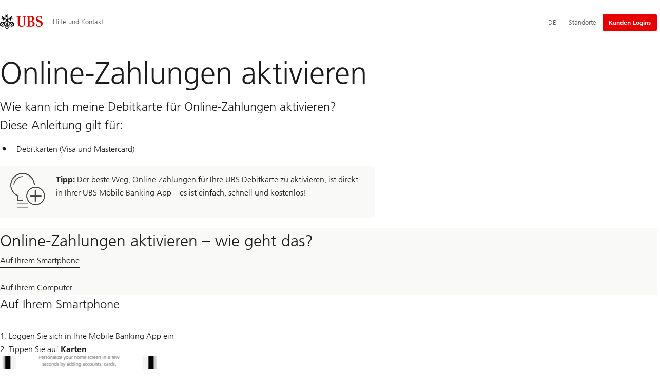

--- FILE ---
content_type: text/html;charset=utf-8
request_url: https://www.ubs.com/ch/de/help/debitcard/activate-online-shopping.html
body_size: 20196
content:


<!DOCTYPE HTML><html lang="de" dir="ltr" class="no-js"><head><meta charset="UTF-8"/><meta name="UBSProbing" content="---"/><title>Debitkarte für Online Shopping aktivieren | UBS Schweiz</title><meta name="description" content="Sie möchten mit Ihrer Debitkarte auch online bezahlen können? Dafür müssen Sie sie erst für Onlinekäufe freischalten. So schnell geht das. "/><meta name="template" content="content"/><meta name="viewport" id="viewport" content="width=device-width,initial-scale=1.0"/><meta property="og:title" content="Online-Zahlungen aktivieren"/><meta property="og:site_name" content="Hilfe und Kontakt"/><meta property="og:image" content="https://www.ubs.com/ch/de/help/debitcard/activate-online-shopping/_jcr_content/root/pagehead/opengraphimage.coreimg.jpg/143989878/three-keys.jpg"/><meta property="og:image:secure_url" content="https://www.ubs.com/ch/de/help/debitcard/activate-online-shopping/_jcr_content/root/pagehead/opengraphimage.coreimg.jpg/143989878/three-keys.jpg"/><meta property="og:type" content="website"/><meta property="og:description" content="Antworten auf häufige Fragen und Anleitungen"/><meta property="og:url" content="https://www.ubs.com/ch/de/help/debitcard/activate-online-shopping.html"/><meta name="twitter:site" content="@UBS"/><link rel="manifest" href="/ch/de/help/debitcard/activate-online-shopping.smartappmanifest.xjson"/><script type="application/ld+json">
    {"@context":"https://schema.org","@type":"BreadcrumbList","itemListElement":[{"@type":"ListItem","position":1,"item":{"@id":"https://www.ubs.com/ch/de.html","name":"Schweiz"}}]}

</script><script type="application/ld+json">
    {"@context":"https://schema.org","type":"Website","name":"activate-online-shopping","headline":"Online-Zahlungen aktivieren","description":"Sie möchten mit Ihrer Debitkarte auch online bezahlen können? Dafür müssen Sie sie erst für Onlinekäufe freischalten. So schnell geht das. ","url":"https://www.ubs.com/ch/de/help/debitcard/activate-online-shopping.html","image":{"type":"ImageObject","width":1279,"height":741,"url":"https://www.ubs.com/ch/de/help/debitcard/activate-online-shopping/_jcr_content/root/pagehead/mainimage.img.jpg"},"datePublished":"2025-10-10T18:31:45.128+02:00","dateModified":"2025-10-10T18:26:35.852+02:00","mainEntityOfPage":"https://www.ubs.com/ch/de/help/debitcard/activate-online-shopping.html","author":{"type":"Organization","name":"UBS"},"publisher":{"type":"Organization","name":"UBS","url":"https://www.ubs.com/","logo":{"type":"ImageObject","width":127,"height":46,"url":"https://www.ubs.com/etc/designs/fit/img/UBS_Logo_Semibold.svg"}}}

</script><link rel="canonical" href="https://www.ubs.com/ch/de/help/debitcard/activate-online-shopping.html"/><script>
        document.documentElement.classList.replace('no-js', 'js');
    </script><script>
    window.digitalData = {
        pageInstanceID: 'prod.publish\/content\/sites\/ch\/de\/help\/debitcard\/activate\u002Donline\u002Dshopping',
        page: {
            pageInfo: {
                pageID: '',
                language: 'de',
                geoRegion: 'ch',
                AEMbuild: '11.53.9',
                breadCrumbs: ["Schweiz"],
            },
            category: {
                pageType: 'ubs\/fit\/components\/pages\/content\/v3\/content',
            },
            attributes: {
                pageLoadStart: Date.now().toString(),
                contentID: '09aaea25\u002D1027\u002D4d0d\u002D8ce4\u002D7b314ad81af5',
                businessDivision: 'ubs.switzerland',
                contentTitle: 'Debitkarte für Online Shopping aktivieren | UBS Schweiz',
                pageCountry: 'ch',
                pagePath: '\/content\/sites\/ch\/de\/help\/debitcard\/activate\u002Donline\u002Dshopping',
                bulkredirectlink: new URL(location.href).searchParams.get('bulkredirectlink'),
                errorPage: '',
                deviceRendition: 'default',
                contentType: '\/conf\/ubs\/settings\/wcm\/templates\/content',
                newsPath: '',
                articlePath: '',
                displayDate: '',
                pageDirectory: '\/help\/debitcard\/activate\u002Donline\u002Dshopping',
                tags: 'Instructions,UX\u002DRedesign,Contact Page,Private Clients,Bildung,Feedback,Online Help And Support,Switzerland,Activate Online Shopping,Debit Card',
                enableTarget: 'false',
                trackAdForm: true,
                trackDecibel: !![
    
                        true,
    
    ][0],
    serverTime: 'Tuesday, 20-Jan-2026 01:39:06 GMT'
            },
        },
        event: [],
        user: {
            profile: {
                attributes: {
                    userAgent: navigator.userAgent,
                    loginStatus: '',
                    geolocationCountry: 'US',
                    geolocationState: 'OH',
                    geolocationCity: 'COLUMBUS',
                },
            },
        },
        version: '1.0',
        config: {
            trackingServer: 'www.ubs.com'
        },
    };
</script><script>
        window.cookie_management_geoCountry = digitalData?.user?.profile?.attributes?.geolocationCountry;
        window.cookie_management_geoState = digitalData?.user?.profile?.attributes?.geolocationState;
    </script><script class="privacysettings-package-script">
        window.cookie_management_isBot = false;
        </script><script class="privacysettings-package-script">
    {
        // Variables set to define the behavior of the component
        window.cookie_management_prefix = "ubs_cookie_settings_";
        window.cookie_management_ver = "2.0.4";
        window.cookie_lifetime_optedIn = "15768000";
        window.cookie_lifetime_optedOut = "7884000";
        window.cookie_management_tracking_pixel_url = "https:\/\/secure.ubs.com\/etc\/designs\/fit\/img\/blank.gif";
        window.cookie_management_lightCountries = ['TR','AF','AG','AL','BJ','BS','CD','CR','EG','ID','IL','JO','MX','YE','SG','TW','HK','CK','FJ','KN','MK','NI','RE','ST','TZ','ZW','BL','CL','FK','HM','KP','ML','RS','SV','UA','BM','CM','FM','HN','MM','NP','RU','SX','UG','AI','BN','HT','KW','MN','NR','RW','SY','UM','BO','CO','GA','KY','MO','NU','SA','SZ','AM','BQ','GD','KZ','MP','NZ','SB','TC','UY','AO','CU','GE','IM','LA','MQ','OM','SC','TD','UZ','AQ','CV','IN','LB','MR','PA','SD','VA','AR','BT','CW','GH','IO','LC','MS','PE','TG','VC','AS','BV','CX','GI','IQ','LI','MU','TH','VE','AU','BW','DJ','GL','IR','LK','MV','PG','SH','TJ','VG','AW','BY','DM','GM','IS','LR','MW','PH','TK','VI','AX','BZ','DO','GN','JM','LS','PK','SJ','TL','VN','AZ','DZ','GP','LY','MY','PM','TM','VU','BA','CC','EC','GQ','MA','MZ','PN','SL','TN','WF','BB','GS','KE','MD','NA','PR','SM','TO','WS','BD','CF','GT','KG','ME','NC','PS','SN','BF','CG','EH','GU','KH','NE','PW','SO','TT','YT','BH','ER','GW','KI','MG','NF','PY','SR','TV','ZA','BI','CI','ET','GY','KM','MH','NG','QA','SS','ZM','AE','JP','US'];
        window.cookie_management_strictCountries = ['KR','GG','GB','AT','BE','BG','CY','CZ','DE','DK','EE','ES','FI','FR','GR','HR','HU','IE','IT','LT','LU','MT','NL','PL','PT','RO','SE','SI','SK','JE','MC','LV','BR','CN','NO','FO','GF','TF','PF','CA','MF','CH','UK','FX','PP'];
        window.cookie_management_lightStates = [''];
        window.cookie_management_strictStates = [''];

        // Constants
        window.cookie_management_privacy_policies = {
            none: '',
            light: 'LIGHT',
            twoStepVariation: 'TWO_STEP_VARIATION'
        };

        window.cookie_management_permissions_map = {
            functional: 1,
            thirdParty: 4,
            userPreferences: 2,
            analytics: 3,
            generalFunctional: 0,
        };

        window.cookie_management_default_permission_values = {
            [window.cookie_management_permissions_map.generalFunctional]: true,
            [window.cookie_management_permissions_map.functional]: true,
            [window.cookie_management_permissions_map.userPreferences]: false,
            [window.cookie_management_permissions_map.analytics]: false,
            [window.cookie_management_permissions_map.thirdParty]: false
        };

        const useStateLocation = false;
        const {
            cookie_management_geoState,
            cookie_management_geoCountry,
            cookie_management_strictStates,
            cookie_management_lightStates,
            cookie_management_strictCountries,
            cookie_management_lightCountries
            } = window;

        // Utility functions
        const siteCountryFromUrl = window.location.pathname.split('/')?.[1]?.toUpperCase(); // only works in publish
        const isCountryInList = (list) => list.includes(cookie_management_geoCountry) || list.includes(siteCountryFromUrl);

        // Computed variables
        window.cookie_management_privacy_settings_cookie_name =
            '' + cookie_management_prefix + cookie_management_ver;

        const useStateBased = !!(useStateLocation && cookie_management_geoState && (cookie_management_strictStates?.length || cookie_management_lightStates?.length));

        const isStrictPolicy =
            (useStateBased && cookie_management_strictStates.includes(cookie_management_geoState)) ||
            (useStateBased && cookie_management_strictCountries.includes(siteCountryFromUrl)) ||
            (cookie_management_geoCountry && isCountryInList(cookie_management_strictCountries));

        const isLightPolicy =
            (useStateBased && cookie_management_lightStates.includes(cookie_management_geoState)) ||
            (cookie_management_geoCountry && isCountryInList(cookie_management_lightCountries));

        window.cookie_management_is_strict_policy = isStrictPolicy;
        window.cookie_management_is_light_policy = !isStrictPolicy && isLightPolicy;
        window.cookie_management_is_none_policy = !!(
            cookie_management_geoCountry
            && !isStrictPolicy
            && !isLightPolicy
        );
    }
    </script><script>
        window.cookie_management_privacySettingsDialogUrl = "\/global\/de\/privacy\u002Dsettings.lightbox.privacysettingslightbox.page_head.onlycontent.html";
        window.cookie_management_privacySettingsBannerUrl = "\/global\/de\/privacy\u002Dsettings.privacysettingsbanner.onlycontent.html";
    </script><script class="privacysettings-package-script">
        if (window.cookie_management_is_strict_policy) {
            window.cookie_management_privacyPolicy = window.cookie_management_privacy_policies.twoStepVariation;
        } else if (window.cookie_management_is_light_policy) {
            window.cookie_management_privacyPolicy = window.cookie_management_privacy_policies.light;
        } else if (window.cookie_management_is_none_policy) {
            window.cookie_management_privacyPolicy = window.cookie_management_privacy_policies.none;
        }
    </script><script class="privacysettings-package-script">
        if (typeof window.cookie_management_privacyPolicy === 'undefined') {
            window.cookie_management_is_strict_policy = true;
            window.cookie_management_privacyPolicy = window.cookie_management_privacy_policies.twoStepVariation;
        }
    </script><script>
        window.cookie_management_suppress = false;
    </script><script class="privacysettings-package-script">
        window.cookie_management_getPrivacySettings=()=>{const e=window.cookie_management_permissions_map,i=(e=>{const i=("; "+document.cookie).split("; "+e+"=");if(i.length>=2)return i.pop().split(";").shift()})(window.cookie_management_privacy_settings_cookie_name),n={thirdParty:!1,tracking:!1,userPreference:!1,functional:!0};return i?(n.thirdParty=i.includes(e.thirdParty),n.tracking=i.includes(e.analytics),n.userPreference=i.includes(e.userPreferences)):!1===window.cookie_management_is_strict_policy&&(n.thirdParty=!0,n.tracking=!0,n.userPreference=!0),n};
    </script><script>
        window.launch_library_src = "//assets.adobedtm.com/87f37070a3c7/874afce1f0f7/launch\u002D6f3222d0ac97.min.js";
        window.adobe_analytics_enabled = "true";
    </script><noscript id="trackingModulesSrc"><script src="/etc/designs/fit/includes/tracking_launch_modules.min.ACSHASHe84b8e3da3ef537b1170fc38d5ab1f9c.js" null></script></noscript><script src="/etc/designs/fit/includes/tracking_launch_main.min.ACSHASHe74c84c661f1a531d2ae22f7e83b4133.js" async></script><link rel="stylesheet" href="/etc/designs/fit/includes/css/responsive_v2/publish/legacy_clientlibs/legacy_commons.min.ACSHASH81d00eec2b6292953b72d4cc3104db80.css" type="text/css"><link rel="stylesheet" href="/etc/designs/fit/includes/css/components/sectionheader/publish.min.ACSHASHd4f9464fe134f3f7292aaf56a23f6634.css" type="text/css"><link rel="stylesheet" href="/etc/designs/fit/includes/css/components/privacysettingsdialog/publish.min.ACSHASH0235ddd9c5c370cf4868c3dc3b983137.css" type="text/css"><link rel="preload" as="font" href="/etc/designs/fit/css/type/FrutigerforUBSWeb-Lt.202008181632.woff2" type="font/woff2" crossorigin="anonymous"/><link rel="preload" as="font" href="/etc/designs/fit/css/type/FrutigerforUBSWeb-Md.202008181632.woff2" type="font/woff2" crossorigin="anonymous"/><link rel="preload" as="font" href="/etc/designs/fit/css/type/UBS-Desktop-Responsive-Icons.202109031523.woff2" type="font/woff2" crossorigin="anonymous"/><script src="/etc/designs/fit/includes/js/components/privacysettings/publish.min.ACSHASH8276a0ab32a6acc7c5c8ca3f34dcc83e.js" defer></script><script src="/etc/designs/fit/includes/js/common/js/loader.min.ACSHASH875bac8a4934814207400e56ba496fbd.js" defer></script><script src="/etc/designs/fit/includes/js/common/js/vendors/vendors.default.min.ACSHASH210d6ffc0c5f247a49089dcfd649f621.js" defer></script><script src="/etc/designs/fit/includes/js/common/js/utils.min.ACSHASHcd0ec7677b38715aef1152790d76653f.js" defer></script><script src="/etc/designs/fit/includes/js/common/js/lightbox.min.ACSHASHb2c267a88780684c04f9bfc6c5a4ddfe.js" defer></script><script src="/etc/designs/fit/includes/js/responsive_v2/publish/js/main.min.ACSHASHdcef95f94d7e4595d153c73e5a20178d.js" defer></script><script src="/etc/designs/fit/includes/shared_assets/clientlibs/jquery.min.ACSHASH2c872dbe60f4ba70fb85356113d8b35e.js" defer></script><script src="/etc/designs/fit/includes/shared_assets/clientlibs/jquery_migrate.min.ACSHASHfad78486d895a1cb63d4d7259ddcbef8.js" defer></script><script src="/etc/designs/fit/includes/shared_assets/clientlibs/jquery_ui.min.ACSHASH78e7f9ce5bb8fccbc3073da0bafe5329.js" defer></script><script src="/etc/designs/fit/includes/shared_assets/clientlibs/legacy_base_utils.min.ACSHASH57c7a2347bd5b07a747594a244b113fc.js" defer></script><script src="/etc/designs/fit/includes/js/responsive_v2/publish/legacy_clientlibs/legacy_commons.min.ACSHASH0a22a7a392cc376c342e332bf7c1e260.js" defer></script><script src="/etc/designs/fit/includes/js/responsive_v2/publish/legacy_clientlibs/legacy_utils.min.ACSHASHe3350425e032965428b0a3fb9e8f3cae.js" defer></script><script src="/etc/designs/fit/includes/js/responsive_v2/publish/legacy_clientlibs/legacy_modules.min.ACSHASH05dcc1cbf90722ac0c0d196e19024e0e.js" defer></script><script src="/etc/designs/fit/includes/js/responsive_v2/publish/legacy_clientlibs/legacy_config.min.ACSHASH6182c0051bf2b7a3d70d06032c3a9a0c.js" defer></script><script src="/etc/designs/fit/includes/shared_assets/clientlibs/legacy_base.min.ACSHASH1df1b6bc8e711573203c451b8f5f51bf.js" defer></script><script type="text/javascript">
            if ( !window.CQ_Analytics ) {
                window.CQ_Analytics = {};
            }
            if ( !CQ_Analytics.TestTarget ) {
                CQ_Analytics.TestTarget = {};
            }
            CQ_Analytics.TestTarget.clientCode = 'ubsag';
            CQ_Analytics.TestTarget.currentPagePath = '\/content\/sites\/ch\/de\/help\/debitcard\/activate\u002Donline\u002Dshopping';
        </script><script src="/etc.clientlibs/cq/testandtarget/clientlibs/testandtarget/parameters.min.ACSHASH775c9eb7ff4c48025fbe3d707bcf5f55.js"></script><script src="/etc.clientlibs/clientlibs/granite/jquery.min.ACSHASH3e24d4d067ac58228b5004abb50344ef.js"></script><script src="/etc.clientlibs/cq/personalization/clientlib/personalization/integrations/commons.min.ACSHASH3d73584ddfdcb853a3a5d76cd1da5be0.js"></script><script src="/etc.clientlibs/cq/testandtarget/clientlibs/testandtarget/atjs-integration.min.ACSHASHfc8ef6447fa888623aca974c48fc1b35.js"></script><link rel="icon" sizes="192x192" href="https://www.ubs.com/etc/designs/fit/img/favicons/icon-192x192.png"/><link rel="apple-touch-icon" sizes="180x180" href="https://www.ubs.com/etc/designs/fit/img/favicons/apple-touch-icon-180x180.png"/><link rel="apple-touch-icon" sizes="167x167" href="https://www.ubs.com/etc/designs/fit/img/favicons/apple-touch-icon-167x167.png"/><link rel="apple-touch-icon" sizes="152x152" href="https://www.ubs.com/etc/designs/fit/img/favicons/apple-touch-icon-152x152.png"/><link rel="apple-touch-icon" sizes="120x120" href="https://www.ubs.com/etc/designs/fit/img/favicons/apple-touch-icon-120x120.png"/><link rel="”apple-touch-icon-precomposed”" sizes="180x180" href="https://www.ubs.com/etc/designs/fit/img/favicons/apple-touch-icon-180x180.png"/><link rel="shortcut icon" href="https://www.ubs.com/etc/designs/fit/img/favicons/icon-192x192.png"/><meta name="msapplication-square310x310logo" content="https://www.ubs.com/etc/designs/fit/img/favicons/icon-310x310.png"/><meta name="msapplication-wide310x150logo" content="https://www.ubs.com/etc/designs/fit/img/favicons/icon-310x150.png"/><meta name="msapplication-square150x150logo" content="https://www.ubs.com/etc/designs/fit/img/favicons/icon-150x150.png"/><meta name="msapplication-square70x70logo" content="https://www.ubs.com/etc/designs/fit/img/favicons/icon-70x70.png"/></head><body class="content basepage page basicpage" data-nn-params-tracking="{&#39;options&#39;:{&#39;module&#39;:{&#39;scroll&#39;:{&#39;delay&#39;: 20000 }}}}" data-cmp-link-accessibility-enabled data-cmp-link-accessibility-text="opens in a new tab"><img class="is-hidden" alt="" src="https://secure.ubs.com/etc/designs/fit/img/blank.gif"/><div id="doc" class="grid-doc "><div class="container grid-doc"><div class="container__base"><div class="container__content"><div class="primaryheader"><link rel="stylesheet" href="/etc/designs/fit/includes/css/components/primaryheader/publish.min.ACSHASHb5f5956eee14711167423bc337b6b98a.css" type="text/css"><script src="/etc/designs/fit/includes/js/components/primaryheader/publish.min.ACSHASH8509f144eb23d45621921263f8a7ce2c.js" defer></script><script src="/etc/designs/fit/includes/js/components/primaryheader/sitetitle/publish.min.ACSHASHab31b23a58c661eaf8ba1c3fbc2a0c39.js" defer></script><script src="/etc/designs/fit/includes/js/components/primaryheader/mobilenavigation/publish.min.ACSHASH105832a82ef347abd0a0fb2e4cd238ea.js" defer></script><header data-nc="PrimaryHeader" data-tracking-area="header" class="primaryheader__base "><div class="skiplinks__base"><h2 class="is-visuallyHidden">
            Skip Links
        </h2><a class="skiplinks__link is-focusable" accesskey="1" href="#main">
            Content Area
        </a><a class="skiplinks__link is-focusable" accesskey="2" href="#mainnavigation">
            Hauptnavigation
        </a></div><script src="/etc/designs/fit/includes/js/components/alertribbon/publish.min.ACSHASHe35f58cc32fd2351fb449534382d06e0.js" defer></script><link rel="stylesheet" href="/etc/designs/fit/includes/css/components/alertribbon/publish.min.ACSHASH2a32902cfaddfca7de5617115f051678.css" type="text/css"><div class="overlay__backdrop is-hidden"></div><div class="primaryheader__mainWrapper maxWidth-container"><button class="primaryheader__stickyButton" tabindex="-1" aria-hidden="true"></button><section class="primaryheader__itemsWrapper primaryheader__itemsWrapper--siteTitle sitetitle__base" data-nc="SiteTitle"><div class="logo"><a class="sitetitle__logo js-header-logo" href="/ch/de.html" data-nc="HeaderLogo" data-nc-params-headerlogo='{"options": {
        "emptyLogoLink": true
     }}' data-tracking-element="logo"><figure class="sitetitle__logoWrapper"><img class="sitetitle__logoImg sitetitle__logoImg--default" alt="UBS-Logo, zur Startseite" src="/etc/designs/fit/img/UBS_Logo_Semibold.svg"/></figure></a><script src="/etc/designs/fit/includes/js/components/logo/publish.min.ACSHASH4937504672b0eab9f1db702ad70faf39.js" defer></script></div><div class="sitetitle"><div class="sitetitle__titleWrapper sitetitle__item"><a class="sitetitle__link" href="/ch/de/help.html" title="Hilfe und Kontakt"><span class="sitetitle__text">Hilfe und Kontakt</span></a></div></div></section><section class="primaryheader__itemsWrapper primaryheader__itemsWrapper--metaNavigation"><div class="metanavigation"><script src="/etc/designs/fit/includes/js/components/primaryheader/metanavigation/publish.min.ACSHASHd96559a6789cd9bca0e1c1ab7b8a7763.js" defer></script><nav class="metanavigation__base metanavigation__base--loading" aria-label="Hauptnavigation" data-nc="MetaNavigation"><h2 class="is-visuallyHidden">Hauptnavigation</h2><ul class="metanavigation__list metanavigation__list--firstLevel"><li class="metanavigation__item metanavigation__item--language"><button type="button" class="metanavigation__link metanavigation__link--heading primaryheader__visibility--desktop" data-nn-id="metaNavigationLanguage" aria-expanded="false" aria-haspopup="true"><span>DE</span></button><div class="primaryheader__content"><ul class="metanavigation__list metanavigation__list--horizontal metanavigation__list--secondLevel"><li><a href="/ch/en/help/debitcard/activate-online-shopping.html" aria-label="Wählen Sie Ihre Sprache, English" class="link-v1__base   " hreflang="EN" lang="EN"><span class="link-v1__text">English</span></a></li><li><a href="/ch/de/help/debitcard/activate-online-shopping.html" aria-label="Wählen Sie Ihre Sprache, Deutsch" class="link-v1__base link-v1__base--active  " aria-current="page" hreflang="DE" lang="DE"><span class="link-v1__text">Deutsch</span></a></li><li><a href="/ch/fr/help/debitcard/activate-online-shopping.html" aria-label="Wählen Sie Ihre Sprache, Français" class="link-v1__base   " hreflang="FR" lang="FR"><span class="link-v1__text">Français</span></a></li><li><a href="/ch/it/help/debitcard/activate-online-shopping.html" aria-label="Wählen Sie Ihre Sprache, Italiano" class="link-v1__base   " hreflang="IT" lang="IT"><span class="link-v1__text">Italiano</span></a></li></ul></div></li><li class="metanavigation__item metanavigation__item--locations"><a class="metanavigation__link metanavigation__link--heading" href="https://www.ubs.com/standorte.html"><span>Standorte</span></a></li></ul><ul class="metanavigation__list metanavigation__list--firstLevel"><li class="accountmenu metanavigation__item metanavigation__item--login"><button data-validate="false" class="actionbtn__link svgicon--hoverTrigger actionbtn--color-red metanavigation__button metanavigation__button--js primaryheader__visibility--desktop" data-nn-id="login" aria-haspopup="true" aria-expanded="false"><span class="actionbtn__title">Kunden-Logins</span></button><a href="/ch/de/services/private/logins.html" class="actionbtn__link svgicon--hoverTrigger actionbtn--color-red metanavigation__button metanavigation__button--no-js primaryheader__visibility--desktop"><span class="actionbtn__title">Kunden-Logins</span></a><div class="primaryheader__content primaryheader__visibility--desktop"><section class="metanavigation__list metanavigation__list--secondLevel"><h3 class="primaryheader__title primaryheader__title--small">Wählen Sie Ihr Login</h3><section class="metanavigation__listWrapper"><h4 class="title-v2__base "><span class="title-v2__text">UBS Privatpersonen</span></h4><ul class="metanavigation__list metanavigation__list--thirdLevel"><li><a href="https://ebanking-ch.ubs.com/workbench/WorkbenchOpenAction.do?login&locale=de-CH" class="link-v1__base   "><span class="link-v1__text">UBS E-Banking in der Schweiz</span></a></li><li><a href="https://safe-ch.ubs.com/app/H36/init?login&locale=de-CH" class="link-v1__base   "><span class="link-v1__text">UBS Safe</span></a></li><li><a href="https://quotes-global.ubs.com/go/?login&locale=de-CH" class="link-v1__base   "><span class="link-v1__text">UBS Quotes</span></a></li></ul><h4 class="title-v2__base "><span class="title-v2__text">UBS Unternehmen und Institutionelle</span></h4><ul class="metanavigation__list metanavigation__list--thirdLevel"><li><a href="https://ebanking-ch1.ubs.com/workbench/Index.do?login&locale=de-CH" class="link-v1__base   "><span class="link-v1__text">UBS E-Banking und Online Services in der Schweiz</span></a></li><li><a href="https://connect-ch.ubs.com/workbench/WorkbenchOpenAction.do?login&locale=de-CH" class="link-v1__base   "><span class="link-v1__text">UBS Connect</span></a></li><li><a href="https://asset-wizard.ubs.com/" class="link-v1__base   "><span class="link-v1__text">UBS Asset Wizard</span></a></li><li><a href="/global/de/collections/keylink.html" class="link-v1__base   "><span class="link-v1__text">UBS KeyLink</span></a></li></ul><h4 class="title-v2__base "><span class="title-v2__text">Credit Suisse Privatpersonen</span></h4><ul class="metanavigation__list metanavigation__list--thirdLevel"><li><a href="https://direct.credit-suisse.com/dn/c/cls/auth?language=de" class="link-v1__base   "><span class="link-v1__text">Online Banking für Privatkunden</span></a></li><li><a href="https://rewards.credit-suisse.com/cs/rewards/p/d/#" class="link-v1__base   "><span class="link-v1__text">Bonviva Prämienwelt</span></a></li><li><a href="https://direct.credit-suisse.com/dn/c/cls/auth?language=de" class="link-v1__base   "><span class="link-v1__text">my Solutions (Cross asset trading)</span></a></li></ul><h4 class="title-v2__base "><span class="title-v2__text">Credit Suisse Unternehmen und Institutionelle</span></h4><ul class="metanavigation__list metanavigation__list--thirdLevel"><li><a href="https://direct.credit-suisse.com/dn/c/cls/auth?language=de" class="link-v1__base   "><span class="link-v1__text">Online Banking für Unternehmen</span></a></li><li><a href="https://idp.credit-suisse.com/cs/eam/c/cls/samlauth?language=de" class="link-v1__base   "><span class="link-v1__text">Anwendungen für institutionelle Kunden</span></a></li><li><a href="https://idp.credit-suisse.com/cs/eam/c/cls/samlauth?language=de" class="link-v1__base   "><span class="link-v1__text">my Solutions (Cross asset trading)</span></a></li></ul></section><a class="metanavigation__link metanavigation__link--simple" href="/ch/de/services/private/logins.html"><span>Weitere Logins</span></a></section></div><a class="metanavigation__link metanavigation__link--heading primaryheader__visibility--mobile svgicon--hoverTrigger" href="/ch/de/services/private/logins.html"><svg class="svgicon__base entericon__base svgicon__base--regular entericon__base--carbon metanavigation__linkIcon" viewBox="0 0 13 15" aria-hidden="true"><use href="/etc/designs/fit/includes/shared_assets/img/icons/definitions/enter.19062023.svg#svgIconEnter"/></svg><span class="metanavigation__linkText">Kunden-Logins</span></a></li></ul></nav></div></section><section class="primaryheader__itemsWrapper primaryheader__itemsWrapper--mainNavigation"><script src="/etc/designs/fit/includes/js/components/primaryheader/mainnavigation/publish.min.ACSHASH546941dcdfaa9b9b5ae5ae9b1f3b6d3d.js" defer></script><nav id="mainnavigation" class="mainnavigation__base
            mainnavigation__base--horizontal
            
            mainnavigation__base--loading" data-tracking-area="menu" role="navigation" data-nc="MainNavigation" data-nc-params-MainNavigation='{
        "options": {
            "navigationStyle": "horizontal"
        },
        "translations": {
            "closeMenu": "Menü schließen",
            "moreLabel": "Mehr"
        }
     }'><h2 class="is-visuallyHidden" id="mainnavigationtitle">
        Hauptnavigation
    </h2><ul class="mainnavigation__list
               mainnavigation__list--firstLevel
               
               "><li class="mainnavigation__item"><a class="mainnavigation__link
              
              " href="/ch/de/help/my-data.html"><span>Meine Daten</span></a></li><li class="mainnavigation__item"><a class="mainnavigation__link
              
              " href="/ch/de/help/e-banking.html"><span>E-Banking</span></a></li><li class="mainnavigation__item"><a class="mainnavigation__link
              
              primaryheader__visibility--desktop" href="/ch/de/help/mobile-banking.html"><span>Mobile Banking</span></a><button class="mainnavigation__button primaryheader__visibility--mobile " data-nn-id="mainNavigationFirstLevel-2" aria-expanded="false" aria-haspopup="true"><span>Mobile Banking</span><svg class="svgicon__base arrowicon__base svgicon__base--medium arrowicon__animation--dropdown" viewBox="0 0 32 32" aria-hidden="true"><use href="/etc/designs/fit/includes/shared_assets/img/icons/definitions/arrow-24.13112024.svg#svgIconArrowChevron" class="arrowicon__chevron"/><use href="/etc/designs/fit/includes/shared_assets/img/icons/definitions/arrow-24.13112024.svg#svgIconArrowLine" class="arrowicon__line"/></svg></button><div class="primaryheader__content"><div class="mainnavigation__overview primaryheader__visibility--mobile"><a href="/ch/de/help/mobile-banking.html" class="link-v1__base   "><span class="link-v1__text">Zur Übersicht</span></a></div><ul class="mainnavigation__list
               
               mainnavigation__list--secondLevel
               "><li class="mainnavigation__item"><a class="mainnavigation__link
              
              " href="/ch/de/help/mobile-banking/key4-insights-faq.html"><span>UBS key4 insights</span></a></li><li class="mainnavigation__item"><a class="mainnavigation__link
              
              " href="/ch/de/help/mobile-banking/insights-faq.html"><span>Insights: Häufige Fragen und Antworten</span></a></li></ul></div></li><li class="mainnavigation__item"><a class="mainnavigation__link
              
              " href="/ch/de/help/creditcard.html"><span>Kreditkarte / Prepaidkarte</span></a></li><li class="mainnavigation__item"><a class="mainnavigation__link
              mainnavigation__link--active
              " aria-current="true" aria-expanded="true" href="/ch/de/help/debitcard.html"><span>Debitkarten</span></a></li><li class="mainnavigation__item"><a class="mainnavigation__link
              
              " href="/ch/de/help/account.html"><span>Konto</span></a></li><li class="mainnavigation__item"><a class="mainnavigation__link
              
              " href="/ch/de/help/payments.html"><span>Zahlungen</span></a></li><li class="mainnavigation__item"><a class="mainnavigation__link
              
              " href="/ch/de/help/twint.html"><span>UBS TWINT</span></a></li><li class="mainnavigation__item"><a class="mainnavigation__link
              
              " href="/ch/de/help/keyclub.html"><span>KeyClub</span></a></li><li class="mainnavigation__item"><a class="mainnavigation__link
              
              " href="/ch/de/help/pension.html"><span>Vorsorge</span></a></li><li class="mainnavigation__item"><a class="mainnavigation__link
              
              " href="/ch/de/help/mortgages.html"><span>Hypotheken</span></a></li><li class="mainnavigation__item"><a class="mainnavigation__link
              
              " href="/ch/de/help/key4.html"><span>UBS key4 banking</span></a></li><li class="mainnavigation__item"><a class="mainnavigation__link
              
              " href="/ch/de/help/key4-business.html"><span>UBS key4 business</span></a></li><li class="mainnavigation__item"><a class="mainnavigation__link
              
              " href="/ch/de/help/ubs-manage.html"><span>UBS Manage</span></a></li></ul></nav></section><section class="primaryheader__itemsWrapper primaryheader__itemsWrapper--headerActions"><div class="burgermenu__base mobilenavigation__base" data-nc="MobileNavigation" data-nc-params-MobileNavigation="{
                    &#34;translations&#34;: {
                        &#34;closeMenu&#34;: &#34;Men\u00FC schlie\u00DFen&#34;
                    }
                 }"><button class="burgermenu__button svgicon--hoverTrigger" data-nn-id="burgerMenu" aria-expanded="false" aria-haspopup="true"><span class="is-visuallyHidden">Öffnen Sie das Menü</span><svg class="svgicon__base burgermenuicon__base svgicon__base--medium burgermenuicon__base--carbon burgermenu__buttonIcon" viewbox="0 0 24 24" aria-hidden="true"><use href="/etc/designs/fit/includes/shared_assets/img/icons/definitions/burgermenu.14062023.svg#svgIconBurger"/></svg><svg class="svgicon__base closeicon__base svgicon__base--small closeicon__base--carbon is-hidden burgermenu__closeButtonIcon" viewbox="0 0 22 22" aria-hidden="true"><use href="/etc/designs/fit/includes/shared_assets/img/icons/definitions/close.03102022.svg#svgIconClose"/></svg></button><div class="primaryheader__content"></div></div></section></div></header></div><div class="default pageheadregular basecomponent"><link rel="stylesheet" href="/etc/designs/fit/includes/css/components/pageheadline/publish.min.ACSHASHd9a7459a37945b573aa58d813a145246.css" type="text/css"><header id="pagehead-id" class="basecomponent pageheadline__base pageheadline__base--regular maxWidth-container
                       
                       
                       "><div class="pageheadline__flexwrapcolumns grid-container"><div class="pageheadline__wrapper
            pageheadline__wrapper--noImpulseLine"><hgroup><h1 class="pageheadline__hl
                   pageheadline__hl--large
                   ">
                Online-Zahlungen aktivieren
            </h1></hgroup><p class="pageheadline__info">
            Wie kann ich meine Debitkarte für Online-Zahlungen aktivieren?

        </p></div></div></header></div><div class="contentarea grid-container"><main role="main" id="main" class="contentarea__main contentarea__content
                 grid-main 
                 grid-content
                 js-content-main
                 maxWidth-container" tabindex="-1"><div class="container container--topLevel"><div class="container__base"><div class="container__content"><div class="section section--spacingAbove gridcontrol3 gridcontrol3--topLevel keyline-default section--spacingAbove-none gridcontrol3--vspacing-small"><div class="gridcontrol3__base gridcontrol3__base--lt1
            gridcontrol3__content
            " id="toplevelgrid_copy_co_0470a77ef9"><div class="gridcontrol3__row grid-row"><div class="container container--stackedContent gridcontainer gridcontainer--gap-medium gridcontrol3__cell"><div class="container__base"><div class="container__content"><div data-nc="GridContext" class="basecomponent basecomponent__base textimage textimage__base textimagegridcontext__context--extra-narrow" data-gridcontext-name="textimagegridcontext"><div class="highlighting__base highlighting__base--default " id="textimage-1186355778" style="--imagecomponent-width: 100%"><h2 id="col1textimage-1186355778" class="textimage__hl  "><div class="textimage__title "><p>Diese Anleitung gilt für:<br /></p></div></h2><div class="textimage__richtext richtext__base richtext__bulletList "><ul><li>Debitkarten (Visa und Mastercard)<br /></li></ul></div></div><style>
     #textimage-1186355778-lightbox .richtext__bulletList ul li:before,
     #textimage-1186355778 .richtext__bulletList ul li:before {
         background-image: url('/content/dam/wcms/icons/bullet-list/default.svg');
     }
</style></div></div></div></div></div></div></div><div class="section section--spacingAbove gridcontrol3 gridcontrol3--topLevel keyline-default section--spacingAbove-small gridcontrol3--vspacing-none"><div class="gridcontrol3__base gridcontrol3__base--lt9
            gridcontrol3__content
            " id="toplevelgrid_19f21aefea"><div class="gridcontrol3__row grid-row"><div class="container container--stackedContent gridcontainer gridcontainer--gap-medium gridcontrol3__cell"><div class="container__base"><div class="container__content"><div data-nc="GridContext" class="basecomponent basecomponent__base textimage textimage__base textimagegridcontext__context--extra-narrow" data-gridcontext-name="textimagegridcontext"><div class="highlighting__base highlighting__base--bg1 " id="textimage-608250154" style="--imagecomponent-width: 10%"><figure class="image__base image__base--icon image__textimage left  image__base--left "><img class="image__img image__img--lazy" src="/content/dam/wcms/icons/icons-as-images/ideas-new.svg" alt loading="lazy"/></figure><div class="textimage__richtext richtext__base  textimage__richtext--noWrap"><p><strong>Tipp:</strong> Der beste Weg, Online-Zahlungen für Ihre UBS Debitkarte zu aktivieren, ist direkt in Ihrer UBS Mobile Banking App – es ist einfach, schnell und kostenlos!</p></div></div></div></div></div></div><div class="container container--stackedContent gridcontainer gridcontainer--gap-medium gridcontrol3__cell"><div class="container__base"><div class="container__content"></div></div></div></div></div></div><div class="section section--spacingAbove gridcontrol3 gridcontrol3--topLevel keyline-default gridcontrol3--bg1 gridcontrol3--hasBg section--fullbleed section--constrained section--spacingAbove-small gridcontrol3--vspacing-small"><div class="gridcontrol3__base gridcontrol3__base--lt1
            gridcontrol3__content
            " id="device"><div class="gridcontrol3__row grid-row"><div class="container container--stackedContent gridcontainer gridcontainer--gap-medium gridcontrol3__cell"><div class="container__base"><div class="container__content"><div data-nc="GridContext" class="basecomponent basecomponent__base textimage textimage__base textimagegridcontext__context--extra-narrow" data-gridcontext-name="textimagegridcontext"><div class="highlighting__base highlighting__base--default " id="textimage-486878340" style="--imagecomponent-width: 100%"><h2 id="col1textimage-486878340" class="textimage__hl textimage__hl--large "><div class="textimage__title textimage__title--large"><p>Online-Zahlungen aktivieren – wie geht das?</p></div></h2></div></div><div class="anchorlinks basecomponent basecomponent__base"><link rel="stylesheet" href="/etc/designs/fit/includes/css/components/anchorlinks/publish.min.ACSHASH8625adce1ceb75e4815ad2fc271544a7.css" type="text/css"><script src="/etc/designs/fit/includes/js/components/anchorlinks/publish.min.ACSHASH7bdb1db82d878d5d180b8f0f61bf23d8.js" defer></script><link rel="stylesheet" href="/etc/designs/fit/includes/css/components/newdropdownlight/publish.min.ACSHASH8b9fb6f515ea0b9e9b128fa0e3e3be64.css" type="text/css"><div class="anchorlinks__base anchorlinks__base--open anchorlinks__context--extra-narrow" data-nc="GridContext,AnchorLinks" data-gridcontext-name="anchortilegridcontext" data-nc-params-AnchorLinks='{
            "isDropdown": false
         }'><ul class="anchorlinks__list"><li class="anchorlinks__listItem"><a href="#smartphone" class="anchorlinks__link" aria-label="Auf Ihrem Smartphone"><span class="anchorlinks__linkText">Auf Ihrem Smartphone</span></a></li><li class="anchorlinks__listItem"><a href="#desktop" class="anchorlinks__link" aria-label="Auf Ihrem Computer"><span class="anchorlinks__linkText">Auf Ihrem Computer</span></a></li></ul></div></div></div></div></div></div></div></div><div class="section section--spacingAbove gridcontrol3 gridcontrol3--topLevel keyline-default section--spacingAbove-none"><div class="gridcontrol3__base gridcontrol3__base--lt1
            gridcontrol3__content
            " id="smartphone"><div class="gridcontrol3__row grid-row"><div class="container container--stackedContent gridcontainer gridcontainer--gap-medium gridcontrol3__cell"><div class="container__base"><div class="container__content"><div data-nc="GridContext" class="basecomponent basecomponent__base textimage textimage__base textimagegridcontext__context--extra-narrow" data-gridcontext-name="textimagegridcontext"><div class="highlighting__base highlighting__base--default " id="textimage-1800096935" style="--imagecomponent-width: 100%"><div class="textimage__richtext richtext__base  "><h3>Auf Ihrem Smartphone<br /></h3></div></div></div><div class="basecomponent horizontalline__base horizontalline"><link rel="stylesheet" href="/etc/designs/fit/includes/css/components/horizontalline/publish.min.ACSHASHf998ed758f25a9842206fd689da1bc4a.css" type="text/css"><hr class="horizontalline__hr horizontalline__hr--stone  horizontalline__hr--normal"/></div></div></div></div></div></div></div><div class="section section--spacingAbove gridcontrol3 gridcontrol3--topLevel keyline-default section--spacingAbove-none"><div class="gridcontrol3__base gridcontrol3__base--lt6
            gridcontrol3__content
            " id="toplevelgrid_47848507_805e9188ef"><div class="gridcontrol3__row grid-row"><div class="container container--stackedContent gridcontainer gridcontainer--gap-medium gridcontrol3__cell"><div class="container__base"><div class="container__content"><div class="section section--spacingAbove gridcontrol3 gridcontrol3--inner small"><div class="gridcontrol3__base gridcontrol3__base--lt5
            gridcontrol3__content
            " id="innergrid_803797725_867d6b060a"><div class="gridcontrol3__row grid-row"><div class="container container--stackedContent gridcontainer gridcontainer--gap-medium gridcontrol3__cell"><div class="container__base"><div class="container__content"><div data-nc="GridContext" class="basecomponent basecomponent__base textimage textimage__base textimagegridcontext__context--extra-narrow" data-gridcontext-name="textimagegridcontext"><div class="highlighting__base highlighting__base--default " id="textimage-1613876460" style="--imagecomponent-width: 5%"><div class="textimage__richtext richtext__base  "><p>1. Loggen Sie sich in Ihre Mobile Banking App ein</p></div></div></div></div></div></div><div class="container container--stackedContent gridcontainer gridcontainer--gap-medium gridcontrol3__cell"><div class="container__base"><div class="container__content"></div></div></div></div></div></div><div class="section section--spacingAbove gridcontrol3 gridcontrol3--inner small"><div class="gridcontrol3__base gridcontrol3__base--lt5
            gridcontrol3__content
            " id="innergrid_f6c6d03329"><div class="gridcontrol3__row grid-row"><div class="container container--stackedContent gridcontainer gridcontainer--gap-medium gridcontrol3__cell"><div class="container__base"><div class="container__content"><div data-nc="GridContext" class="basecomponent basecomponent__base textimage textimage__base textimagegridcontext__context--extra-narrow" data-gridcontext-name="textimagegridcontext"><div class="highlighting__base highlighting__base--default " id="textimage-815190187" style="--imagecomponent-width: 5%"><div class="textimage__richtext richtext__base  "><p>2. Tippen Sie auf <strong>Karten</strong></p></div></div></div><div data-nc="GridContext" class="basecomponent basecomponent__base textimage textimage__base textimagegridcontext__context--extra-narrow" data-gridcontext-name="textimagegridcontext"><div class="highlighting__base highlighting__base--default " id="textimage-1377488006" style="--imagecomponent-width: 100%"><figure class="image__base
                image__textimage left  image__base--left image__textimage--fullWidth  
                
                image__base--emptyAlt" data-nc="LazyLoadingImage" style="--image-aspectratio-xl: 75%; --image-aspectratio-l: 75%; --image-aspectratio-m: 75%; --image-aspectratio-s: 75%; --image-aspectratio-xs: 75%;  "><div class="image__skeleton "><picture class="image__picture"><source srcset="/content/sites/ch/de/help/debitcard/activate-online-shopping/jcr:content/root/contentarea/mainpar/toplevelgrid_47848507/col_1/innergrid/col_1/textimage_150516643__1715576496/image.580.png/1760112469058.png 580w, /content/sites/ch/de/help/debitcard/activate-online-shopping/jcr:content/root/contentarea/mainpar/toplevelgrid_47848507/col_1/innergrid/col_1/textimage_150516643__1715576496/image.780.png/1760112469058.png 780w, /content/sites/ch/de/help/debitcard/activate-online-shopping/jcr:content/root/contentarea/mainpar/toplevelgrid_47848507/col_1/innergrid/col_1/textimage_150516643__1715576496/image.1080.png/1760112469058.png 1080w, /content/sites/ch/de/help/debitcard/activate-online-shopping/jcr:content/root/contentarea/mainpar/toplevelgrid_47848507/col_1/innergrid/col_1/textimage_150516643__1715576496/image.1280.png/1760112469058.png 1280w, /content/sites/ch/de/help/debitcard/activate-online-shopping/jcr:content/root/contentarea/mainpar/toplevelgrid_47848507/col_1/innergrid/col_1/textimage_150516643__1715576496/image.1960.png/1760112469058.png 1960w, /content/sites/ch/de/help/debitcard/activate-online-shopping/jcr:content/root/contentarea/mainpar/toplevelgrid_47848507/col_1/innergrid/col_1/textimage_150516643__1715576496/image.2646.png/1760112469058.png 2646w, /content/sites/ch/de/help/debitcard/activate-online-shopping/jcr:content/root/contentarea/mainpar/toplevelgrid_47848507/col_1/innergrid/col_1/textimage_150516643__1715576496/image.3840.png/1760112469058.png 3840w" sizes="92vw"/><img class="image__img image__img--lazy" src="/ch/de/help/debitcard/activate-online-shopping/_jcr_content/root/contentarea/mainpar/toplevelgrid_47848507/col_1/innergrid/col_1/textimage_150516643__1715576496/image.580.png/1760112469058.png" loading="lazy" alt/></picture></div></figure></div></div></div></div></div><div class="container container--stackedContent gridcontainer gridcontainer--gap-medium gridcontrol3__cell"><div class="container__base"><div class="container__content"></div></div></div></div></div></div><div class="section section--spacingAbove gridcontrol3 gridcontrol3--inner small"><div class="gridcontrol3__base gridcontrol3__base--lt5
            gridcontrol3__content
            " id="innergrid_copy_82946_0782af9541"><div class="gridcontrol3__row grid-row"><div class="container container--stackedContent gridcontainer gridcontainer--gap-medium gridcontrol3__cell"><div class="container__base"><div class="container__content"><div data-nc="GridContext" class="basecomponent basecomponent__base textimage textimage__base textimagegridcontext__context--extra-narrow" data-gridcontext-name="textimagegridcontext"><div class="highlighting__base highlighting__base--default " id="textimage-2024715633" style="--imagecomponent-width: 5%"><div class="textimage__richtext richtext__base  "><p>3. Tippen Sie auf die <strong>Debitkarte</strong>, für die Sie Online-Zahlungen aktivieren möchten.<br /></p></div></div></div><div data-nc="GridContext" class="basecomponent basecomponent__base textimage textimage__base textimagegridcontext__context--extra-narrow" data-gridcontext-name="textimagegridcontext"><div class="highlighting__base highlighting__base--default " id="textimage-133211659" style="--imagecomponent-width: 100%"><figure class="image__base
                image__textimage left  image__base--left image__textimage--fullWidth  
                
                image__base--emptyAlt" data-nc="LazyLoadingImage" style="--image-aspectratio-xl: 75%; --image-aspectratio-l: 75%; --image-aspectratio-m: 75%; --image-aspectratio-s: 75%; --image-aspectratio-xs: 75%;  "><div class="image__skeleton "><picture class="image__picture"><source srcset="/content/sites/ch/de/help/debitcard/activate-online-shopping/jcr:content/root/contentarea/mainpar/toplevelgrid_47848507/col_1/innergrid_copy_82946/col_1/textimage_978695412__668444840/image.580.png/1760113384027.png 580w, /content/sites/ch/de/help/debitcard/activate-online-shopping/jcr:content/root/contentarea/mainpar/toplevelgrid_47848507/col_1/innergrid_copy_82946/col_1/textimage_978695412__668444840/image.780.png/1760113384027.png 780w, /content/sites/ch/de/help/debitcard/activate-online-shopping/jcr:content/root/contentarea/mainpar/toplevelgrid_47848507/col_1/innergrid_copy_82946/col_1/textimage_978695412__668444840/image.1080.png/1760113384027.png 1080w, /content/sites/ch/de/help/debitcard/activate-online-shopping/jcr:content/root/contentarea/mainpar/toplevelgrid_47848507/col_1/innergrid_copy_82946/col_1/textimage_978695412__668444840/image.1280.png/1760113384027.png 1280w, /content/sites/ch/de/help/debitcard/activate-online-shopping/jcr:content/root/contentarea/mainpar/toplevelgrid_47848507/col_1/innergrid_copy_82946/col_1/textimage_978695412__668444840/image.1960.png/1760113384027.png 1960w, /content/sites/ch/de/help/debitcard/activate-online-shopping/jcr:content/root/contentarea/mainpar/toplevelgrid_47848507/col_1/innergrid_copy_82946/col_1/textimage_978695412__668444840/image.2646.png/1760113384027.png 2646w, /content/sites/ch/de/help/debitcard/activate-online-shopping/jcr:content/root/contentarea/mainpar/toplevelgrid_47848507/col_1/innergrid_copy_82946/col_1/textimage_978695412__668444840/image.3840.png/1760113384027.png 3840w" sizes="92vw"/><img class="image__img image__img--lazy" src="/ch/de/help/debitcard/activate-online-shopping/_jcr_content/root/contentarea/mainpar/toplevelgrid_47848507/col_1/innergrid_copy_82946/col_1/textimage_978695412__668444840/image.580.png/1760113384027.png" loading="lazy" alt/></picture></div></figure></div></div></div></div></div><div class="container container--stackedContent gridcontainer gridcontainer--gap-medium gridcontrol3__cell"><div class="container__base"><div class="container__content"></div></div></div></div></div></div><div class="section section--spacingAbove gridcontrol3 gridcontrol3--inner small"><div class="gridcontrol3__base gridcontrol3__base--lt5
            gridcontrol3__content
            " id="innergrid_copy_66277_48fe241525"><div class="gridcontrol3__row grid-row"><div class="container container--stackedContent gridcontainer gridcontainer--gap-medium gridcontrol3__cell"><div class="container__base"><div class="container__content"><div data-nc="GridContext" class="basecomponent basecomponent__base textimage textimage__base textimagegridcontext__context--extra-narrow" data-gridcontext-name="textimagegridcontext"><div class="highlighting__base highlighting__base--default " id="textimage-190681376" style="--imagecomponent-width: 5%"><div class="textimage__richtext richtext__base  "><p>4. Tippen Sie auf die drei Punkte oben rechts.</p></div></div></div><div data-nc="GridContext" class="basecomponent basecomponent__base textimage textimage__base textimagegridcontext__context--extra-narrow" data-gridcontext-name="textimagegridcontext"><div class="highlighting__base highlighting__base--default " id="textimage-1049260864" style="--imagecomponent-width: 100%"><figure class="image__base
                image__textimage left  image__base--left image__textimage--fullWidth  
                
                image__base--emptyAlt" data-nc="LazyLoadingImage" style="--image-aspectratio-xl: 75%; --image-aspectratio-l: 75%; --image-aspectratio-m: 75%; --image-aspectratio-s: 75%; --image-aspectratio-xs: 75%;  "><div class="image__skeleton "><picture class="image__picture"><source srcset="/content/sites/ch/de/help/debitcard/activate-online-shopping/jcr:content/root/contentarea/mainpar/toplevelgrid_47848507/col_1/innergrid_copy_66277/col_1/textimage_copy_copy__163902261/image.580.png/1760113291232.png 580w, /content/sites/ch/de/help/debitcard/activate-online-shopping/jcr:content/root/contentarea/mainpar/toplevelgrid_47848507/col_1/innergrid_copy_66277/col_1/textimage_copy_copy__163902261/image.780.png/1760113291232.png 780w, /content/sites/ch/de/help/debitcard/activate-online-shopping/jcr:content/root/contentarea/mainpar/toplevelgrid_47848507/col_1/innergrid_copy_66277/col_1/textimage_copy_copy__163902261/image.1080.png/1760113291232.png 1080w, /content/sites/ch/de/help/debitcard/activate-online-shopping/jcr:content/root/contentarea/mainpar/toplevelgrid_47848507/col_1/innergrid_copy_66277/col_1/textimage_copy_copy__163902261/image.1280.png/1760113291232.png 1280w, /content/sites/ch/de/help/debitcard/activate-online-shopping/jcr:content/root/contentarea/mainpar/toplevelgrid_47848507/col_1/innergrid_copy_66277/col_1/textimage_copy_copy__163902261/image.1960.png/1760113291232.png 1960w, /content/sites/ch/de/help/debitcard/activate-online-shopping/jcr:content/root/contentarea/mainpar/toplevelgrid_47848507/col_1/innergrid_copy_66277/col_1/textimage_copy_copy__163902261/image.2646.png/1760113291232.png 2646w, /content/sites/ch/de/help/debitcard/activate-online-shopping/jcr:content/root/contentarea/mainpar/toplevelgrid_47848507/col_1/innergrid_copy_66277/col_1/textimage_copy_copy__163902261/image.3840.png/1760113291232.png 3840w" sizes="92vw"/><img class="image__img image__img--lazy" src="/ch/de/help/debitcard/activate-online-shopping/_jcr_content/root/contentarea/mainpar/toplevelgrid_47848507/col_1/innergrid_copy_66277/col_1/textimage_copy_copy__163902261/image.580.png/1760113291232.png" loading="lazy" alt/></picture></div></figure></div></div></div></div></div><div class="container container--stackedContent gridcontainer gridcontainer--gap-medium gridcontrol3__cell"><div class="container__base"><div class="container__content"></div></div></div></div></div></div><div class="section section--spacingAbove gridcontrol3 gridcontrol3--inner small"><div class="gridcontrol3__base gridcontrol3__base--lt5
            gridcontrol3__content
            " id="innergrid_copy_9ac78befed"><div class="gridcontrol3__row grid-row"><div class="container container--stackedContent gridcontainer gridcontainer--gap-medium gridcontrol3__cell"><div class="container__base"><div class="container__content"><div data-nc="GridContext" class="basecomponent basecomponent__base textimage textimage__base textimagegridcontext__context--extra-narrow" data-gridcontext-name="textimagegridcontext"><div class="highlighting__base highlighting__base--default " id="textimage-1246071949" style="--imagecomponent-width: 5%"><div class="textimage__richtext richtext__base  "><p>5. Tippen Sie auf <strong>Sicherheitseinstellungen</strong></p></div></div></div><div data-nc="GridContext" class="basecomponent basecomponent__base textimage textimage__base textimagegridcontext__context--extra-narrow" data-gridcontext-name="textimagegridcontext"><div class="highlighting__base highlighting__base--default " id="textimage-2060344045" style="--imagecomponent-width: 100%"><figure class="image__base
                image__textimage right  image__base--right image__textimage--fullWidth  
                
                " data-nc="LazyLoadingImage" style="--image-aspectratio-xl: 75%; --image-aspectratio-l: 75%; --image-aspectratio-m: 75%; --image-aspectratio-s: 75%; --image-aspectratio-xs: 75%;  "><div class="image__skeleton "><picture class="image__picture"><source srcset="/content/sites/ch/de/help/debitcard/activate-online-shopping/jcr:content/root/contentarea/mainpar/toplevelgrid_47848507/col_1/innergrid_copy/col_1/textimage_copy_copy__236292594/image.580.png/1760112572796.png 580w, /content/sites/ch/de/help/debitcard/activate-online-shopping/jcr:content/root/contentarea/mainpar/toplevelgrid_47848507/col_1/innergrid_copy/col_1/textimage_copy_copy__236292594/image.780.png/1760112572796.png 780w, /content/sites/ch/de/help/debitcard/activate-online-shopping/jcr:content/root/contentarea/mainpar/toplevelgrid_47848507/col_1/innergrid_copy/col_1/textimage_copy_copy__236292594/image.1080.png/1760112572796.png 1080w, /content/sites/ch/de/help/debitcard/activate-online-shopping/jcr:content/root/contentarea/mainpar/toplevelgrid_47848507/col_1/innergrid_copy/col_1/textimage_copy_copy__236292594/image.1280.png/1760112572796.png 1280w, /content/sites/ch/de/help/debitcard/activate-online-shopping/jcr:content/root/contentarea/mainpar/toplevelgrid_47848507/col_1/innergrid_copy/col_1/textimage_copy_copy__236292594/image.1960.png/1760112572796.png 1960w, /content/sites/ch/de/help/debitcard/activate-online-shopping/jcr:content/root/contentarea/mainpar/toplevelgrid_47848507/col_1/innergrid_copy/col_1/textimage_copy_copy__236292594/image.2646.png/1760112572796.png 2646w, /content/sites/ch/de/help/debitcard/activate-online-shopping/jcr:content/root/contentarea/mainpar/toplevelgrid_47848507/col_1/innergrid_copy/col_1/textimage_copy_copy__236292594/image.3840.png/1760112572796.png 3840w" sizes="92vw"/><img class="image__img image__img--lazy" src="/ch/de/help/debitcard/activate-online-shopping/_jcr_content/root/contentarea/mainpar/toplevelgrid_47848507/col_1/innergrid_copy/col_1/textimage_copy_copy__236292594/image.580.png/1760112572796.png" loading="lazy" alt="Mobile Banking Screenshot: Menü - Ersatzkarte bestellen"/></picture></div></figure></div></div></div></div></div><div class="container container--stackedContent gridcontainer gridcontainer--gap-medium gridcontrol3__cell"><div class="container__base"><div class="container__content"></div></div></div></div></div></div><div class="section section--spacingAbove gridcontrol3 gridcontrol3--inner small"><div class="gridcontrol3__base gridcontrol3__base--lt5
            gridcontrol3__content
            " id="innergrid_copy_copy_06f2a07366"><div class="gridcontrol3__row grid-row"><div class="container container--stackedContent gridcontainer gridcontainer--gap-medium gridcontrol3__cell"><div class="container__base"><div class="container__content"><div data-nc="GridContext" class="basecomponent basecomponent__base textimage textimage__base textimagegridcontext__context--extra-narrow" data-gridcontext-name="textimagegridcontext"><div class="highlighting__base highlighting__base--default " id="textimage-1455755797" style="--imagecomponent-width: 5%"><div class="textimage__richtext richtext__base  "><p>6. Aktivieren Sie <strong>Online-Zahlungen</strong></p></div></div></div><div data-nc="GridContext" class="basecomponent basecomponent__base textimage textimage__base textimagegridcontext__context--extra-narrow" data-gridcontext-name="textimagegridcontext"><div class="highlighting__base highlighting__base--default " id="textimage-297231297" style="--imagecomponent-width: 100%"><figure class="image__base
                image__textimage right  image__base--right image__textimage--fullWidth  
                
                image__base--emptyAlt" data-nc="LazyLoadingImage" style="--image-aspectratio-xl: 75%; --image-aspectratio-l: 75%; --image-aspectratio-m: 75%; --image-aspectratio-s: 75%; --image-aspectratio-xs: 75%;  "><div class="image__skeleton "><picture class="image__picture"><source srcset="/content/sites/ch/de/help/debitcard/activate-online-shopping/jcr:content/root/contentarea/mainpar/toplevelgrid_47848507/col_1/innergrid_copy_copy/col_1/textimage_copy_copy__2084933982/image.580.png/1760112639612.png 580w, /content/sites/ch/de/help/debitcard/activate-online-shopping/jcr:content/root/contentarea/mainpar/toplevelgrid_47848507/col_1/innergrid_copy_copy/col_1/textimage_copy_copy__2084933982/image.780.png/1760112639612.png 780w, /content/sites/ch/de/help/debitcard/activate-online-shopping/jcr:content/root/contentarea/mainpar/toplevelgrid_47848507/col_1/innergrid_copy_copy/col_1/textimage_copy_copy__2084933982/image.1080.png/1760112639612.png 1080w, /content/sites/ch/de/help/debitcard/activate-online-shopping/jcr:content/root/contentarea/mainpar/toplevelgrid_47848507/col_1/innergrid_copy_copy/col_1/textimage_copy_copy__2084933982/image.1280.png/1760112639612.png 1280w, /content/sites/ch/de/help/debitcard/activate-online-shopping/jcr:content/root/contentarea/mainpar/toplevelgrid_47848507/col_1/innergrid_copy_copy/col_1/textimage_copy_copy__2084933982/image.1960.png/1760112639612.png 1960w, /content/sites/ch/de/help/debitcard/activate-online-shopping/jcr:content/root/contentarea/mainpar/toplevelgrid_47848507/col_1/innergrid_copy_copy/col_1/textimage_copy_copy__2084933982/image.2646.png/1760112639612.png 2646w, /content/sites/ch/de/help/debitcard/activate-online-shopping/jcr:content/root/contentarea/mainpar/toplevelgrid_47848507/col_1/innergrid_copy_copy/col_1/textimage_copy_copy__2084933982/image.3840.png/1760112639612.png 3840w" sizes="92vw"/><img class="image__img image__img--lazy" src="/ch/de/help/debitcard/activate-online-shopping/_jcr_content/root/contentarea/mainpar/toplevelgrid_47848507/col_1/innergrid_copy_copy/col_1/textimage_copy_copy__2084933982/image.580.png/1760112639612.png" loading="lazy" alt/></picture></div></figure></div></div></div></div></div><div class="container container--stackedContent gridcontainer gridcontainer--gap-medium gridcontrol3__cell"><div class="container__base"><div class="container__content"></div></div></div></div></div></div><div class="section section--spacingAbove gridcontrol3 gridcontrol3--inner small"><div class="gridcontrol3__base gridcontrol3__base--lt9
            gridcontrol3__content
            " id="innergrid_995670058_d320e455f2"><div class="gridcontrol3__row grid-row"><div class="container container--stackedContent gridcontainer gridcontainer--gap-medium gridcontrol3__cell"><div class="container__base"><div class="container__content"><div data-nc="GridContext" class="basecomponent basecomponent__base textimage textimage__base textimagegridcontext__context--extra-narrow" data-gridcontext-name="textimagegridcontext"><div class="highlighting__base highlighting__base--default " id="textimage-1783155734" style="--imagecomponent-width: 5%"><figure class="image__base image__base--icon image__textimage left  image__base--left "><img class="image__img image__img--lazy" src="/content/dam/wcms/icons/icons-as-images/list-icon-tick-red.svg" alt loading="lazy"/></figure><div class="textimage__richtext richtext__base  textimage__richtext--noWrap"><p>Ihre Debitkarte ist danach sofort online einsatzbereit. Viel Freude beim Shoppen!</p></div></div></div></div></div></div><div class="container container--stackedContent gridcontainer gridcontainer--gap-medium gridcontrol3__cell"><div class="container__base"><div class="container__content"></div></div></div></div></div></div></div></div></div><div class="container container--stackedContent gridcontainer gridcontainer--gap-medium gridcontrol3__cell"><div class="container__base"><div class="container__content"></div></div></div></div></div></div><div class="section section--spacingAbove gridcontrol3 gridcontrol3--topLevel keyline-default section--spacingAbove-none"><div class="gridcontrol3__base gridcontrol3__base--lt1
            gridcontrol3__content
            " id="desktop"><div class="gridcontrol3__row grid-row"><div class="container container--stackedContent gridcontainer gridcontainer--gap-medium gridcontrol3__cell"><div class="container__base"><div class="container__content"><div data-nc="GridContext" class="basecomponent basecomponent__base textimage textimage__base textimagegridcontext__context--extra-narrow" data-gridcontext-name="textimagegridcontext"><div class="highlighting__base highlighting__base--default " id="textimage-478752063" style="--imagecomponent-width: 100%"><div class="textimage__richtext richtext__base  "><h3>Auf Ihrem Computer<br /></h3></div></div></div><div class="basecomponent horizontalline__base horizontalline"><hr class="horizontalline__hr horizontalline__hr--stone  horizontalline__hr--normal"/></div></div></div></div></div></div></div><div class="section section--spacingAbove gridcontrol3 gridcontrol3--topLevel keyline-default section--fullbleed section--constrained section--spacingAbove-none"><div class="gridcontrol3__base gridcontrol3__base--lt6
            gridcontrol3__content
            " id="toplevelgrid_765361716_203272d8e7"><div class="gridcontrol3__row grid-row"><div class="container container--stackedContent gridcontainer gridcontainer--gap-medium gridcontrol3__cell"><div class="container__base"><div class="container__content"><div class="section section--spacingAbove gridcontrol3 gridcontrol3--inner small"><div class="gridcontrol3__base gridcontrol3__base--lt5
            gridcontrol3__content
            " id="innergrid_b57d0326d3"><div class="gridcontrol3__row grid-row"><div class="container container--stackedContent gridcontainer gridcontainer--gap-medium gridcontrol3__cell"><div class="container__base"><div class="container__content"><div data-nc="GridContext" class="basecomponent basecomponent__base textimage textimage__base textimagegridcontext__context--extra-narrow" data-gridcontext-name="textimagegridcontext"><div class="highlighting__base highlighting__base--default " id="textimage-299519840" style="--imagecomponent-width: 5%"><div class="textimage__richtext richtext__base  "><p>1. Loggen Sie sich in <a rel="noopener" href="https://ebanking-ch.ubs.com/" target="_blank">UBS E-Banking</a> ein</p></div></div></div></div></div></div><div class="container container--stackedContent gridcontainer gridcontainer--gap-medium gridcontrol3__cell"><div class="container__base"><div class="container__content"></div></div></div></div></div></div><div class="section section--spacingAbove gridcontrol3 gridcontrol3--inner small"><div class="gridcontrol3__base gridcontrol3__base--lt5
            gridcontrol3__content
            " id="innergrid_1077371737_c37637608e"><div class="gridcontrol3__row grid-row"><div class="container container--stackedContent gridcontainer gridcontainer--gap-medium gridcontrol3__cell"><div class="container__base"><div class="container__content"><div data-nc="GridContext" class="basecomponent basecomponent__base textimage textimage__base textimagegridcontext__context--extra-narrow" data-gridcontext-name="textimagegridcontext"><div class="highlighting__base highlighting__base--default " id="textimage-1906121283" style="--imagecomponent-width: 5%"><div class="textimage__richtext richtext__base  "><p>2. Wählen Sie <strong>Karten</strong>, dann <strong>Einstellungen für Karten</strong></p></div></div></div></div></div></div><div class="container container--stackedContent gridcontainer gridcontainer--gap-medium gridcontrol3__cell"><div class="container__base"><div class="container__content"></div></div></div></div></div></div><div class="section section--spacingAbove gridcontrol3 gridcontrol3--inner small"><div class="gridcontrol3__base gridcontrol3__base--lt1
            gridcontrol3__content
            " id="innergrid_889123951_a1a0276a4f"><div class="gridcontrol3__row grid-row"><div class="container container--stackedContent gridcontainer gridcontainer--gap-medium gridcontrol3__cell"><div class="container__base"><div class="container__content"><div data-nc="GridContext" class="basecomponent basecomponent__base textimage textimage__base textimagegridcontext__context--extra-narrow" data-gridcontext-name="textimagegridcontext"><div class="highlighting__base highlighting__base--default " id="textimage-525493327" style="--imagecomponent-width: 100%"><figure class="image__base
                image__textimage left  image__base--left image__textimage--fullWidth  
                
                image__base--emptyAlt" data-nc="LazyLoadingImage" style="--image-aspectratio-xl: 61%; --image-aspectratio-l: 61%; --image-aspectratio-m: 61%; --image-aspectratio-s: 61%; --image-aspectratio-xs: 61%;  "><div class="image__skeleton "><picture class="image__picture"><source srcset="/content/sites/ch/de/help/debitcard/activate-online-shopping/jcr:content/root/contentarea/mainpar/toplevelgrid_765361716/col_1/innergrid_889123951/col_1/textimage_540593221/image.580.png/1760107691218.png 580w, /content/sites/ch/de/help/debitcard/activate-online-shopping/jcr:content/root/contentarea/mainpar/toplevelgrid_765361716/col_1/innergrid_889123951/col_1/textimage_540593221/image.780.png/1760107691218.png 780w, /content/sites/ch/de/help/debitcard/activate-online-shopping/jcr:content/root/contentarea/mainpar/toplevelgrid_765361716/col_1/innergrid_889123951/col_1/textimage_540593221/image.1080.png/1760107691218.png 1080w, /content/sites/ch/de/help/debitcard/activate-online-shopping/jcr:content/root/contentarea/mainpar/toplevelgrid_765361716/col_1/innergrid_889123951/col_1/textimage_540593221/image.1280.png/1760107691218.png 1280w, /content/sites/ch/de/help/debitcard/activate-online-shopping/jcr:content/root/contentarea/mainpar/toplevelgrid_765361716/col_1/innergrid_889123951/col_1/textimage_540593221/image.1960.png/1760107691218.png 1960w, /content/sites/ch/de/help/debitcard/activate-online-shopping/jcr:content/root/contentarea/mainpar/toplevelgrid_765361716/col_1/innergrid_889123951/col_1/textimage_540593221/image.2646.png/1760107691218.png 2646w, /content/sites/ch/de/help/debitcard/activate-online-shopping/jcr:content/root/contentarea/mainpar/toplevelgrid_765361716/col_1/innergrid_889123951/col_1/textimage_540593221/image.3840.png/1760107691218.png 3840w" sizes="92vw"/><img class="image__img image__img--lazy" src="/ch/de/help/debitcard/activate-online-shopping/_jcr_content/root/contentarea/mainpar/toplevelgrid_765361716/col_1/innergrid_889123951/col_1/textimage_540593221/image.580.png/1760107691218.png" loading="lazy" alt/></picture></div></figure></div></div></div></div></div></div></div></div><div class="section section--spacingAbove gridcontrol3 gridcontrol3--inner small"><div class="gridcontrol3__base gridcontrol3__base--lt5
            gridcontrol3__content
            " id="innergrid_376324581_a3b9cf6a22"><div class="gridcontrol3__row grid-row"><div class="container container--stackedContent gridcontainer gridcontainer--gap-medium gridcontrol3__cell"><div class="container__base"><div class="container__content"><div data-nc="GridContext" class="basecomponent basecomponent__base textimage textimage__base textimagegridcontext__context--extra-narrow" data-gridcontext-name="textimagegridcontext"><div class="highlighting__base highlighting__base--default " id="textimage-2001818426" style="--imagecomponent-width: 5%"><div class="textimage__richtext richtext__base  textimage__richtext--noWrap"><p>3. Scrollen Sie hinunter zu <strong>Debitkarten</strong> und klicken Sie auf <strong>Sicherheitseinstellungen</strong> und dann auf <strong>Ihre Debitkarte</strong></p></div></div></div></div></div></div><div class="container container--stackedContent gridcontainer gridcontainer--gap-medium gridcontrol3__cell"><div class="container__base"><div class="container__content"></div></div></div></div></div></div><div class="section section--spacingAbove gridcontrol3 gridcontrol3--inner small"><div class="gridcontrol3__base gridcontrol3__base--lt1
            gridcontrol3__content
            " id="innergrid_1377768964_bf5638180a"><div class="gridcontrol3__row grid-row"><div class="container container--stackedContent gridcontainer gridcontainer--gap-medium gridcontrol3__cell"><div class="container__base"><div class="container__content"><div data-nc="GridContext" class="basecomponent basecomponent__base textimage textimage__base textimagegridcontext__context--extra-narrow" data-gridcontext-name="textimagegridcontext"><div class="highlighting__base highlighting__base--default " id="textimage-1509996932" style="--imagecomponent-width: 100%"><figure class="image__base
                image__textimage left  image__base--left image__textimage--fullWidth  
                
                image__base--emptyAlt" data-nc="LazyLoadingImage" style="--image-aspectratio-xl: 61%; --image-aspectratio-l: 61%; --image-aspectratio-m: 61%; --image-aspectratio-s: 61%; --image-aspectratio-xs: 61%;  "><div class="image__skeleton "><picture class="image__picture"><source srcset="/content/sites/ch/de/help/debitcard/activate-online-shopping/jcr:content/root/contentarea/mainpar/toplevelgrid_765361716/col_1/innergrid_1377768964/col_1/textimage_1400814525/image.580.png/1760107991727.png 580w, /content/sites/ch/de/help/debitcard/activate-online-shopping/jcr:content/root/contentarea/mainpar/toplevelgrid_765361716/col_1/innergrid_1377768964/col_1/textimage_1400814525/image.780.png/1760107991727.png 780w, /content/sites/ch/de/help/debitcard/activate-online-shopping/jcr:content/root/contentarea/mainpar/toplevelgrid_765361716/col_1/innergrid_1377768964/col_1/textimage_1400814525/image.1080.png/1760107991727.png 1080w, /content/sites/ch/de/help/debitcard/activate-online-shopping/jcr:content/root/contentarea/mainpar/toplevelgrid_765361716/col_1/innergrid_1377768964/col_1/textimage_1400814525/image.1280.png/1760107991727.png 1280w, /content/sites/ch/de/help/debitcard/activate-online-shopping/jcr:content/root/contentarea/mainpar/toplevelgrid_765361716/col_1/innergrid_1377768964/col_1/textimage_1400814525/image.1960.png/1760107991727.png 1960w, /content/sites/ch/de/help/debitcard/activate-online-shopping/jcr:content/root/contentarea/mainpar/toplevelgrid_765361716/col_1/innergrid_1377768964/col_1/textimage_1400814525/image.2646.png/1760107991727.png 2646w, /content/sites/ch/de/help/debitcard/activate-online-shopping/jcr:content/root/contentarea/mainpar/toplevelgrid_765361716/col_1/innergrid_1377768964/col_1/textimage_1400814525/image.3840.png/1760107991727.png 3840w" sizes="92vw"/><img class="image__img image__img--lazy" src="/ch/de/help/debitcard/activate-online-shopping/_jcr_content/root/contentarea/mainpar/toplevelgrid_765361716/col_1/innergrid_1377768964/col_1/textimage_1400814525/image.580.png/1760107991727.png" loading="lazy" alt/></picture></div></figure></div></div></div></div></div></div></div></div><div class="section section--spacingAbove gridcontrol3 gridcontrol3--inner small"><div class="gridcontrol3__base gridcontrol3__base--lt5
            gridcontrol3__content
            " id="innergrid_728810816_9b5d0939c9"><div class="gridcontrol3__row grid-row"><div class="container container--stackedContent gridcontainer gridcontainer--gap-medium gridcontrol3__cell"><div class="container__base"><div class="container__content"><div data-nc="GridContext" class="basecomponent basecomponent__base textimage textimage__base textimagegridcontext__context--extra-narrow" data-gridcontext-name="textimagegridcontext"><div class="highlighting__base highlighting__base--default " id="textimage-1281343878" style="--imagecomponent-width: 5%"><div class="textimage__richtext richtext__base  textimage__richtext--noWrap"><p>4. Aktivieren Sie den Schalter <strong>Online einkaufen</strong>, um Online Zahlungen zu ermöglichen</p></div></div></div></div></div></div><div class="container container--stackedContent gridcontainer gridcontainer--gap-medium gridcontrol3__cell"><div class="container__base"><div class="container__content"></div></div></div></div></div></div><div class="section section--spacingAbove gridcontrol3 gridcontrol3--inner small"><div class="gridcontrol3__base gridcontrol3__base--lt1
            gridcontrol3__content
            " id="innergrid_1137683607_27232bdd5a"><div class="gridcontrol3__row grid-row"><div class="container container--stackedContent gridcontainer gridcontainer--gap-medium gridcontrol3__cell"><div class="container__base"><div class="container__content"><div data-nc="GridContext" class="basecomponent basecomponent__base textimage textimage__base textimagegridcontext__context--extra-narrow" data-gridcontext-name="textimagegridcontext"><div class="highlighting__base highlighting__base--default " id="textimage-1004003894" style="--imagecomponent-width: 100%"><figure class="image__base
                image__textimage left  image__base--left image__textimage--fullWidth  
                
                image__base--emptyAlt" data-nc="LazyLoadingImage" style="--image-aspectratio-xl: 61%; --image-aspectratio-l: 61%; --image-aspectratio-m: 61%; --image-aspectratio-s: 61%; --image-aspectratio-xs: 61%;  "><div class="image__skeleton "><picture class="image__picture"><source srcset="/content/sites/ch/de/help/debitcard/activate-online-shopping/jcr:content/root/contentarea/mainpar/toplevelgrid_765361716/col_1/innergrid_1137683607/col_1/textimage_1804047134/image.580.png/1760108219165.png 580w, /content/sites/ch/de/help/debitcard/activate-online-shopping/jcr:content/root/contentarea/mainpar/toplevelgrid_765361716/col_1/innergrid_1137683607/col_1/textimage_1804047134/image.780.png/1760108219165.png 780w, /content/sites/ch/de/help/debitcard/activate-online-shopping/jcr:content/root/contentarea/mainpar/toplevelgrid_765361716/col_1/innergrid_1137683607/col_1/textimage_1804047134/image.1080.png/1760108219165.png 1080w, /content/sites/ch/de/help/debitcard/activate-online-shopping/jcr:content/root/contentarea/mainpar/toplevelgrid_765361716/col_1/innergrid_1137683607/col_1/textimage_1804047134/image.1280.png/1760108219165.png 1280w, /content/sites/ch/de/help/debitcard/activate-online-shopping/jcr:content/root/contentarea/mainpar/toplevelgrid_765361716/col_1/innergrid_1137683607/col_1/textimage_1804047134/image.1960.png/1760108219165.png 1960w, /content/sites/ch/de/help/debitcard/activate-online-shopping/jcr:content/root/contentarea/mainpar/toplevelgrid_765361716/col_1/innergrid_1137683607/col_1/textimage_1804047134/image.2646.png/1760108219165.png 2646w, /content/sites/ch/de/help/debitcard/activate-online-shopping/jcr:content/root/contentarea/mainpar/toplevelgrid_765361716/col_1/innergrid_1137683607/col_1/textimage_1804047134/image.3840.png/1760108219165.png 3840w" sizes="92vw"/><img class="image__img image__img--lazy" src="/ch/de/help/debitcard/activate-online-shopping/_jcr_content/root/contentarea/mainpar/toplevelgrid_765361716/col_1/innergrid_1137683607/col_1/textimage_1804047134/image.580.png/1760108219165.png" loading="lazy" alt/></picture></div></figure></div></div></div></div></div></div></div></div><div class="section section--spacingAbove gridcontrol3 gridcontrol3--inner small"><div class="gridcontrol3__base gridcontrol3__base--lt9
            gridcontrol3__content
            " id="innergrid_597255239_75037ad7ac"><div class="gridcontrol3__row grid-row"><div class="container container--stackedContent gridcontainer gridcontainer--gap-medium gridcontrol3__cell"><div class="container__base"><div class="container__content"><div data-nc="GridContext" class="basecomponent basecomponent__base textimage textimage__base textimagegridcontext__context--extra-narrow" data-gridcontext-name="textimagegridcontext"><div class="highlighting__base highlighting__base--default " id="textimage-2127142188" style="--imagecomponent-width: 5%"><figure class="image__base image__base--icon image__textimage left  image__base--left "><img class="image__img image__img--lazy" src="/content/dam/wcms/icons/icons-as-images/list-icon-tick-red.svg" alt loading="lazy"/></figure><div class="textimage__richtext richtext__base  textimage__richtext--noWrap"><p>Ihre Debitkarte ist danach sofort online einsatzbereit. Viel Freude beim Shoppen!</p></div></div></div></div></div></div><div class="container container--stackedContent gridcontainer gridcontainer--gap-medium gridcontrol3__cell"><div class="container__base"><div class="container__content"></div></div></div></div></div></div></div></div></div><div class="container container--stackedContent gridcontainer gridcontainer--gap-medium gridcontrol3__cell"><div class="container__base"><div class="container__content"></div></div></div></div></div></div><div class="section section--spacingAbove gridcontrol3 gridcontrol3--topLevel keyline-default section--spacingAbove-none"><div class="gridcontrol3__base gridcontrol3__base--lt1
            gridcontrol3__content
            " id="toplevelgrid_9029771_1af936edef"><div class="gridcontrol3__row grid-row"><div class="container container--stackedContent gridcontainer gridcontainer--gap-medium gridcontrol3__cell"><div class="container__base"><div class="container__content"><div data-nc="GridContext" class="basecomponent basecomponent__base textimage textimage__base textimagegridcontext__context--extra-narrow" data-gridcontext-name="textimagegridcontext"><div class="highlighting__base highlighting__base--default " id="textimage-1789701185" style="--imagecomponent-width: 100%"><h2 id="col1textimage-1789701185" class="textimage__hl textimage__hl--large "><div class="textimage__title textimage__title--large"><p>Weitere Hilfe-Themen</p></div></h2></div></div><div class="basecomponent basecomponent__base sdactivitystream sdactivitystream__base"><link rel="stylesheet" href="/etc/designs/fit/includes/css/components/searchdrivenactivitystream/publish.min.ACSHASH8462308ede0082bac733740d96953d04.css" type="text/css"><link rel="stylesheet" href="/etc/designs/fit/includes/css/components/showmorebutton/publish.min.ACSHASH8d88cf16823fcbb211e757d0fd362f44.css" type="text/css"><link rel="stylesheet" href="/etc/designs/fit/includes/css/components/carousel/publish.min.ACSHASHcaf96048618eee6954aef456af34c390.css" type="text/css"><link rel="stylesheet" href="/etc/designs/fit/includes/css/components/tag/publish.min.ACSHASH8bb5fcadb2f1c4d106adfab1e0d4cc34.css" type="text/css"><link rel="stylesheet" href="/etc/designs/fit/includes/css/components/filtering/publish.min.ACSHASH281661ef80968e91ea3f55f0a4bfbf9a.css" type="text/css"><link rel="stylesheet" href="/etc/designs/fit/includes/css/components/accordion/publish.min.ACSHASH3bf1f61a66dfff8f44f3134a7d57445d.css" type="text/css"><div class="sdactivitystream__layout--minimal" data-nc="Sdas" data-nc-params-Sdas='{
                         "options":{
                             "appId": "ActivityStream",
                             "analyticsId": "searchdrivenactivity",
                             "apiKey": "[base64]",
                             "apiEndpoint": "https://www.ubs.com/bin/ubs/caas/v2/searchContentAbstracts",
                             "hash": "1531505354",
                             "language": "de",
                             "isoLanguage": "de",
                             "siteContext": "/content/sites/ch/help",
                             "currentPagePath": "/content/sites/ch/de/help/debitcard/activate-online-shopping",
                             "contentTypes": [&#34;CONTENT&#34;],
                             "mediaTypes": [],
                             "maxResult": 3,
                             "useLanguageFallback": true,
                             "marketNewsDisplayPage": "",
                             "articleDisplayPage": "",
                             "newsDisplayPage": "",
                             "useArticleDisplayPage": false,
                             "internalCampId": "",
                             "excludePaths": [],
                             "includePaths": [&#34;/content/sites/ch/de/help/debitcard&#34;],
                             "offset": 0,
                             "tagSelectionLogic": "(topic:debit-card-limit OR topic:deactivate-debit-card OR topic:cash-withdrawal)",
                             "tagGroupList": [{&#34;operator&#34;:&#34;OR&#34;,&#34;tags&#34;:[&#34;topic:debit-card-limit&#34;,&#34;topic:deactivate-debit-card&#34;,&#34;topic:cash-withdrawal&#34;]}],
                             "leadTagHistoryEnabled": false,
                             "showMoreEntries": 10,
                             "showMoreFeature": true,
                             "rssFeedEntriesLimit": "1000",
                             "rssFeedImageFallback": "https://www.ubs.com/img/UBS_Logo_Semibold.svg",
                             "excludeResult": "",
                             "openLinkInNewTab": false,
                             "originalOffset": 0,
                             "orderByLikes": false,
                             "dateConfiguration": {
                                 "dateAndTimeFormat": "dd. MMM yyyy, HH:mm",
                                 "dateOnlyFormat": "dd. MMM yyyy"
                             },
                             "monthNames": {
                                "full": [&#34;Januar&#34;,&#34;Februar&#34;,&#34;März&#34;,&#34;April&#34;,&#34;Mai&#34;,&#34;Juni&#34;,&#34;Juli&#34;,&#34;August&#34;,&#34;September&#34;,&#34;Oktober&#34;,&#34;November&#34;,&#34;Dezember&#34;,&#34;&#34;],
                                "short": [&#34;Jan.&#34;,&#34;Feb.&#34;,&#34;März&#34;,&#34;Apr.&#34;,&#34;Mai&#34;,&#34;Juni&#34;,&#34;Juli&#34;,&#34;Aug.&#34;,&#34;Sep.&#34;,&#34;Okt.&#34;,&#34;Nov.&#34;,&#34;Dez.&#34;,&#34;&#34;]
                             },
                             "layout": {
                                 "name": "minimal",
                                 "version": "normal"
                             },
                             "tileStyles": {
                                 "hiddenElements": [&#34;moreLink&#34;],
                                 "width": "normal"
                             },
                             "thumbnailStyles": {
                                 "hiddenElements": [&#34;moreLink&#34;]
                             },
                             "featureStyles": {
                                 "hiddenElements": [],
                                 "carouselAriaLabel": "sdas",
                                 "enableAutoPlay": false,
                                 "transitionSpeed": 5000
                             },
                             "newsStyles": {
                                 "hiddenElements": [],
                                 "groupByMonth": true,
                                 "groupMonthNames": {
                                     "full": [&#34;Januar&#34;,&#34;Februar&#34;,&#34;März&#34;,&#34;April&#34;,&#34;Mai&#34;,&#34;Juni&#34;,&#34;Juli&#34;,&#34;August&#34;,&#34;September&#34;,&#34;Oktober&#34;,&#34;November&#34;,&#34;Dezember&#34;,&#34;&#34;],
                                     "short": [&#34;Jan.&#34;,&#34;Feb.&#34;,&#34;März&#34;,&#34;Apr.&#34;,&#34;Mai&#34;,&#34;Juni&#34;,&#34;Juli&#34;,&#34;Aug.&#34;,&#34;Sep.&#34;,&#34;Okt.&#34;,&#34;Nov.&#34;,&#34;Dez.&#34;,&#34;&#34;]
                                 },
                               "groupByMonthFormat": "MMMM yyyy"
                             },
                             "minimalStyles": {
                                 "hiddenElements": [&#34;date&#34;,&#34;tags&#34;,&#34;teaserText&#34;],
                                 "groupByMonth": false,
                                 "groupMonthNames": {
                                     "full": [&#34;Januar&#34;,&#34;Februar&#34;,&#34;März&#34;,&#34;April&#34;,&#34;Mai&#34;,&#34;Juni&#34;,&#34;Juli&#34;,&#34;August&#34;,&#34;September&#34;,&#34;Oktober&#34;,&#34;November&#34;,&#34;Dezember&#34;,&#34;&#34;],
                                     "short": [&#34;Jan.&#34;,&#34;Feb.&#34;,&#34;März&#34;,&#34;Apr.&#34;,&#34;Mai&#34;,&#34;Juni&#34;,&#34;Juli&#34;,&#34;Aug.&#34;,&#34;Sep.&#34;,&#34;Okt.&#34;,&#34;Nov.&#34;,&#34;Dez.&#34;,&#34;&#34;]
                                 },
                                 "groupByMonthFormat": "MMMM yyyy"
                             },
                             "insightsStyles": {
                                 "hiddenElements": [],
                                 "insightStyleOption": "highlight"
                             },
                             "gridStyles": {
                                 "hiddenElements": []
                             },
                             "keyValues": {
                                 "articleAuthorPrefix": "von",
                                 "tagSeparator": ",&amp;nbsp;",
                                 "showMoreLinkTitle": "Mehr anzeigen",
                                 "readingTimeSuffix": "min Lesezeit",
                                 "featureLayoutButtonTitle": "Zum Artikel",
                                 "moreLinkTitle": "mehr",
                                 "tagsPrefix": "Tags:",
                                 "showLessLinkTitle": "Weniger anzeigen",
                                 "noResultsTitle": " Leider gibt es keine Ergebnisse, die Ihren Kriterien entsprechen.",
                                 "errorStateLabel": "Inhalt konnte nicht geladen werden. \nBitte versuchen Sie es später erneut.",
                                 "dateEarliestLimit": "01/01/1997",
                                 "fallbackImage": "/content/dam/wcms/activity-stream-fallback-image/sdas-fallback.jpg"
                             },
                             "highlightFirstElement": false,
                             "staticResult": {
                                 "position": 0,
                                 "targetUrl": [""],
                                 "ubs_uriForDisplayPage": [""],
                                 "as_linkText": "",
                                 "aem_overtitle": [""],
                                 "as_teaserText": [""],
                                 "as_contentTypes": [""],
                                 "as_displayDate": [""],
                                 "as_tagNameJoin": [],
                                 "as_readingTime": "",
                                 "as_hideReadingTime": false,
                                 "leadTagsWithData": [],
                                 "author": "",
                                 "title": [""],
                                 "is_active": false,
                                 "as_thumbnailImage": [""],
                                 "as_mainImage": [""],
                                 "as_squareImage": [""],
                                 "targetOnlyContentUrl": [""]
                             },
                             "translations": {
                                 "article.readingtime.text.watch": "Minuten Anzeigedauer",
                                 "article.readingtime.text.listen": "Minuten Abspieldauer",
                                 "article.readingtime.text.complete": "min abgeschlossen",
                                 "article.readingtime.text.read": "Minuten Lesedauer",
                                 "video": "Video",
                                 "audio": "Audio",
                                 "webinar": "Webinar",
                                 "events": "Events",
                                 "pdf": "Report",
                                 "news": "News",
                                 "people": "People",
                                 "survey": "Survey",
                                 "questionsAndAnswers": "Questions and answers",
                                 "registerNow": "Register now",
                                 "fasocialsharing": "Share on FA Social",
                                 "fasmartemailsharing": "Share by Email",
                                 "faReadMore": "Read more",
                                 "dataMsgMaxdate": "",
                                 "dataMsgMindate": "Das Datum sollte kleiner sein als"
                             },
                             "isFAActivityStream": false,
                             "faActivityStreamData": {
                                 "socialLink": "",
                                 "socialStream": ""
                             },
                             "headerOptions": {
                                "hash": "1531505354",
                                "hasTagsFiltering" : false,
                                "hasSearchBox" : false,
                                "hasDateRange" : false,
                                "hasMediaTypeFiltering" : false,
                                "filterMobileButton": "Filter",
                                "filterMobileTitle": "Select Filters",
                                "apply": "Apply",
                                "clearAllLinkTitle": "Alles löschen",
                                "search": {
                                    "inputPlaceholderTitle": "Suchen",
                                    "clear": "Clear",
                                    "search": "Search"
                                },
                                "dateRange": {
                                    "list": [
                                        {"value": "last-week", "label": "Letzte Woche"},
                                        {"value": "last-month", "label": "Letzten Monat"},
                                        {"value": "custom", "label": "Benutzerdefiniert"}
                                    ],
                                    "dateRangeRangeTitle": "Zeitspanne",
                                    "dateEarliestLimitAccessibilityFormat": "1997-01-01",
                                    "dateInputMaxDateAccessibilityFormat": "2026-01-19",
                                    "dateEarliestLimit": "01/01/1997",
                                    "dateInputMaxDate": "19/01/2026",
                                    "id": "minDateFirst-1531505354",
                                    "dateRangeValidationMessage": "Das Max-Datum muss gleich oder größer als das Min-Datum sein",
                                    "dateFilterMinDate": ""
                                },
                                "mediaTypes": {
                                    "mediaTypesTitle": "Media Types",
                                    "mediaTypesList": ""
                                },
                                "tags": {
                                    "hash": "1531505354",
                                    "filterPopupTitle": "Filter auswählen",
                                    "allTagTitle": "Alle",
                                    "filteringTags": "{}"
                                }
                             }
                         }
                    }'><div class="js-layout-wrapper" data-nc="GridContext" data-gridcontext-name="sdasgridcontextminimal"><div class="sdactivitystreamminimal__base"><div class="sdasloading__base sdactivitystreamminimal--"><ul class="sdactivitystreamminimal__list"><li class="sdactivitystreamminimal__listItem"><div class="sdactivitystream__subHl"><ul class="sdasloading__list"><li class="skeletonloading__item skeletonloading__item--dark skeletonloading__item--100Shrinked"></li></ul></div><p class="sdactivitystream__meta"><span class="sdactivitystreamminimal__tags"><span class="sdasloading__list"><span class="skeletonloading__item skeletonloading__item--light skeletonloading__item--20Shrinked"></span><span class="skeletonloading__item skeletonloading__item--light skeletonloading__item--20Shrinked"></span></span></span></p></li><li class="sdactivitystreamminimal__listItem"><div class="sdactivitystream__subHl"><ul class="sdasloading__list"><li class="skeletonloading__item skeletonloading__item--dark skeletonloading__item--100Shrinked"></li></ul></div><p class="sdactivitystream__meta"><span class="sdactivitystreamminimal__tags"><span class="sdasloading__list"><span class="skeletonloading__item skeletonloading__item--light skeletonloading__item--20Shrinked"></span><span class="skeletonloading__item skeletonloading__item--light skeletonloading__item--20Shrinked"></span></span></span></p></li><li class="sdactivitystreamminimal__listItem"><div class="sdactivitystream__subHl"><ul class="sdasloading__list"><li class="skeletonloading__item skeletonloading__item--dark skeletonloading__item--100Shrinked"></li></ul></div><p class="sdactivitystream__meta"><span class="sdactivitystreamminimal__tags"><span class="sdasloading__list"><span class="skeletonloading__item skeletonloading__item--light skeletonloading__item--20Shrinked"></span><span class="skeletonloading__item skeletonloading__item--light skeletonloading__item--20Shrinked"></span></span></span></p></li></ul></div><div class="js-showmore-wrapper sdasloading__showMore"><section class="showmorebutton__base showmorebutton__base--visible"><div class="showmorebutton__moreContainer showmorebutton__moreContainer--is-active"><button type="button" class="showmorebutton__moreLink js-showmore-btn svgicon--hoverTrigger"><span class="showmorebutton__moreText">
                        &nbsp;
                    </span><span class="showmorebutton__moreIcon" aria-hidden="true"><svg class="svgicon__base"></svg></span></button></div></section></div></div></div><div class="js-showmore-wrapper"></div><div class="sdactivitystream__svgIcon--hidden sdactivitystream__svgIcon--animated"><svg class="svgicon__base arrowicon__base arrowicon__animation--growHover" viewBox="0 0 32 32" aria-hidden="true"><use href="/etc/designs/fit/includes/shared_assets/img/icons/definitions/arrow-24.13112024.svg#svgIconArrowChevron" class="arrowicon__chevron"/><use href="/etc/designs/fit/includes/shared_assets/img/icons/definitions/arrow-24.13112024.svg#svgIconArrowLine" class="arrowicon__line"/></svg></div></div></div></div></div></div></div></div></div><div class="basecomponent basecomponent__base reference reference__base"><div data-component-id="reference--49221679"><div class="section section--spacingAbove gridcontrol3 gridcontrol3--topLevel keyline-default section--spacingAbove-medium"><div class="gridcontrol3__base gridcontrol3__base--lt10
            gridcontrol3__content
            " id="toplevelgrid_1371636_c36ad94e60"><div class="gridcontrol3__row grid-row"><div class="container container--stackedContent gridcontainer gridcontainer--gap-medium gridcontrol3__cell container--bg2"><div class="container__base"><div class="container__content"><div class="feedback basecomponent basecomponent__base"><link rel="stylesheet" href="/etc/designs/fit/includes/css/components/newform/publish.min.ACSHASH88c46fad344391153c2a59020318ee75.css" type="text/css"><link rel="stylesheet" href="/etc/designs/fit/includes/css/components/feedback/publish.min.ACSHASH6c24be7f9dd20bde09a631fb7afa8843.css" type="text/css"><script src="/etc/designs/fit/includes/js/components/feedback/publish/js.min.ACSHASH23d4e8c2b9a93b7346271840850d3b7e.js" defer></script><div class="feedback__base feedback__context--extra-narrow newform__base" data-nc="GridContext" data-gridcontext-name="newformgridcontext"><h2 class="feedback__title feedback__title--fontSmall"><span>War diese Seite hilfreich?</span></h2><div class="feedback__wrapper is-js" data-nc="Feedback" data-nc-params-Feedback='{"options":
                {
                    "analyticsDescription": "feedback",
                    "ratingHeadline": "",
                    "variation": "standard",
                    "translations": {
                        "liveRegionText": "You rated the product with",
                        "starsText": "stars"
                    },
                    "submitUrl": "https://secure.ubs.com/ch/de/help/components/_jcr_content/root/contentarea/mainpar/toplevelgrid_1371636/col_1/feedback.submit.html"
                }
             }'><div data-nn-init="validateform form" data-nn-params-form='{"options":
                    {
                        "ajax": {
                            "url": "https://secure.ubs.com/ch/de/help/components/_jcr_content/root/contentarea/mainpar/toplevelgrid_1371636/col_1/feedback.submit.html",
                            "timeoutMessage": {
                                "title": "Zeitüberschreitung für die Übermittlung von Feedback. Bitte versuchen Sie es erneut."
                            }
                        },
                        "submittype": "onpage"
                    }
                }'><form id="formid-feedback-1702986201570" class="newform__action feedback__form"><input name="_charset_" value="UTF-8" type="hidden"/><input name="currentPage" value="/content/sites/ch/de/help/debitcard/activate-online-shopping" type="hidden"/><div class="feedback__choiceContent"><button type="submit" data-validate="false" class="actionbtn__link svgicon--hoverTrigger actionbtn--color-white feedback__button feedback__button--affirmative" data-nn-tracking="{&#34;feedbackType&#34;: &#34;positive&#34;, &#34;description&#34;: &#34;feedback&#34;}" name="yes"><span class="actionbtn__title">Ja</span></button><button type="button" data-validate="false" class="actionbtn__link svgicon--hoverTrigger actionbtn--color-white feedback__button feedback__button--negative" data-nn-tracking="{&#34;feedbackType&#34;: &#34;negative&#34;, &#34;description&#34;: &#34;feedback&#34;}" name="no"><span class="actionbtn__title">Nein</span></button></div><div class="feedback__alternateContent"><fieldset class="newradio__base newform__field"><legend class="newform__legend feedback__title--fontSmall">
            Was ist schief gelaufen?
        </legend><ul class="newradio__list"><li class="newradio__item"><input type="radio" name="why" id="feedback-1702986201570_negative_0" class="newradio__input feedback__alternateOption" data-tracking-value="notclear" value="com.ubs.hhj.cq.fit.components.feedback.FeedbackItem@41a92df7"/><label class="newradio__label" for="feedback-1702986201570_negative_0">Nein, die Instruktionen waren nicht klar verständlich.</label></li><li class="newradio__item"><input type="radio" name="why" id="feedback-1702986201570_negative_1" class="newradio__input feedback__alternateOption" data-tracking-value="followed" value="com.ubs.hhj.cq.fit.components.feedback.FeedbackItem@6800ba36"/><label class="newradio__label" for="feedback-1702986201570_negative_1">Nein, ich bin den Instruktionen gefolgt, aber es hat das Problem nicht gelöst.</label></li><li class="newradio__item"><input type="radio" name="why" id="feedback-1702986201570_negative_2" class="newradio__input feedback__alternateOption" data-tracking-value="notaddressed" value="com.ubs.hhj.cq.fit.components.feedback.FeedbackItem@fbe3700"/><label class="newradio__label" for="feedback-1702986201570_negative_2">Nein, leider wird mein Problem auf der Seite nicht aufgeführt.</label></li></ul></fieldset><div class="feedback__alternateButtons newform__buttons"><button type="submit" data-validate="false" class="actionbtn__link svgicon--hoverTrigger actionbtn--color-red feedback__alternateSubmitButton feedback__submitButton"><span class="actionbtn__title">Feedback schicken</span></button></div></div><div data-component-id="experiencefragment--1765630512" class="experiencefragment__base"></div></form></div></div><div class="form__msg is-no-js"><div class="form__msg-is-error" role="alert"><h3 class="form__msgHl">Bitte aktivieren Sie Javascript in Ihrem Browser und versuchen Sie es erneut.</h3><p class="form__msgTxt">Die Feedback-Komponente kann nicht angezeigt werden.</p></div></div></div></div></div></div></div><div class="container container--stackedContent gridcontainer gridcontainer--gap-medium gridcontrol3__cell"><div class="container__base"><div class="container__content"></div></div></div></div></div></div></div></div><div class="basecomponent basecomponent__base reference reference__base"><div data-component-id="reference--1849527491"><div class="section section--spacingAbove gridcontrol3 gridcontrol3--topLevel keyline-default section--spacingAbove-none"><div class="gridcontrol3__base gridcontrol3__base--lt6
            gridcontrol3__content
            " id="toplevelgrid_532133468_df0abaeee7"><div class="gridcontrol3__row grid-row"><div class="container container--stackedContent gridcontainer gridcontainer--gap-medium gridcontrol3__cell"><div class="container__base"><div class="container__content"><div data-nc="GridContext" class="basecomponent basecomponent__base textimage textimage__base textimagegridcontext__context--extra-narrow" data-gridcontext-name="textimagegridcontext"><div class="highlighting__base highlighting__base--default " id="textimage-1694533056" style="--imagecomponent-width: 100%"><h2 id="col1textimage-1694533056" class="textimage__hl textimage__hl--large "><div class="textimage__title textimage__title--large"><p>Hier eine Auswahl häufig gestellter Fragen</p></div></h2></div></div><div class="basecomponent accordion basecomponent__base"><script src="/etc/designs/fit/includes/js/components/accordion/publish.min.ACSHASH2894d91a66d9273adcd4b62958e291dd.js" defer></script><div class="accordion__base accordion-responsive" data-nc="Accordion" data-nc-params-Accordion='{
             "expandText": "Alle erweitern",
             "collapseText": "Alle reduzieren",
             "defaultSection": -1,
             "id": 668228058
    }'><div class="accordion__titleWrap accordion__titleWrap--expandAllEnabled"><button class="accordion__toggleAll" aria-expanded="true" aria-label="Alle Panels erweitern">
            Alle Panels erweitern
        </button></div><div class="accordion__sections"><div class="accordion__section"><button class="accordion__split accordion__split--accordionsplit_1619004748_c42e4fbda5" data-tracking-element="accordion-split" aria-controls="c130962220" aria-expanded="false" data-nn-launch-tracking-id="Can I also add my debit card with UBS TWINT, Google Pay, Samsung Pay, Apple Pay, etc.?" id="130962220"><span class="accordion__hl" id="accordionsplit_1619004748_c42e4fbda5">
            Kann ich meine Debitkarte auch in UBS TWINT, Google Pay, Samsung Pay, Apple Pay usw. hinzufügen?
        </span><span class="accordion__arrowIcon"></span></button><div class="accordion__contentWrapper
                container container--stackedContent container--stackedContent-large" aria-hidden="true" aria-labelledby="130962220" id="c130962220" role="region"><div class="accordion__content
                    container__content"><div data-nc="GridContext" class="basecomponent basecomponent__base textimage textimage__base textimagegridcontext__context--extra-narrow" data-gridcontext-name="textimagegridcontext"><div class="highlighting__base highlighting__base--default " id="textimage-2008983851" style="--imagecomponent-width: 100%"><div class="textimage__richtext richtext__base  "><p>Sie können Ihre UBS Debitkarte mit allen mobilen Bezahllösungen wie Apple Pay, Google Pay, Samsung Pay und Smartwatches verwenden. Zusätzlich können Sie UBS TWINT auch direkt mit dem Konto verbinden, das mit Ihrer Debitkarte assoziiert ist.</p></div></div></div></div></div></div><div class="accordion__section"><button class="accordion__split accordion__split--accordionsplit_1100046509_f5351ddb8d" data-tracking-element="accordion-split" aria-controls="c558357308" aria-expanded="false" data-nn-launch-tracking-id="What is a UBS Customer card?" id="558357308"><span class="accordion__hl" id="accordionsplit_1100046509_f5351ddb8d">
            Was ist eine UBS Kundenkarte?
        </span><span class="accordion__arrowIcon"></span></button><div class="accordion__contentWrapper
                container container--stackedContent container--stackedContent-large" aria-hidden="true" aria-labelledby="558357308" id="c558357308" role="region"><div class="accordion__content
                    container__content"><div data-nc="GridContext" class="basecomponent basecomponent__base textimage textimage__base textimagegridcontext__context--extra-narrow" data-gridcontext-name="textimagegridcontext"><div class="highlighting__base highlighting__base--default " id="textimage-1658757949" style="--imagecomponent-width: 100%"><div class="textimage__richtext richtext__base richtext__bulletList "><p>Mit der UBS Kundenkarte können Sie:</p><ul><li>An UBS Multimaten Rechnungen zahlen</li><li>An UBS Bancomaten Geld in CHF/EUR abheben</li><li>An UBS Bancomaten Plus Banknoten in CHF/EUR einzahlen<br /></li></ul></div></div><style>
     #textimage-1658757949-lightbox .richtext__bulletList ul li:before,
     #textimage-1658757949 .richtext__bulletList ul li:before {
         background-image: url('/content/dam/wcms/icons/bullet-list/default.svg');
     }
</style></div></div></div></div><div class="accordion__section"><button class="accordion__split accordion__split--accordionsplit_455256687_5cbc4abe5e" data-tracking-element="accordion-split" aria-controls="c1589782850" aria-expanded="false" data-nn-launch-tracking-id="Can I overdraw my account?" id="1589782850"><span class="accordion__hl" id="accordionsplit_455256687_5cbc4abe5e">
            Kann ich mein Konto überziehen?
        </span><span class="accordion__arrowIcon"></span></button><div class="accordion__contentWrapper
                container container--stackedContent container--stackedContent-large" aria-hidden="true" aria-labelledby="1589782850" id="c1589782850" role="region"><div class="accordion__content
                    container__content"><div data-nc="GridContext" class="basecomponent basecomponent__base textimage textimage__base textimagegridcontext__context--extra-narrow" data-gridcontext-name="textimagegridcontext"><div class="highlighting__base highlighting__base--default " id="textimage-1146379837" style="--imagecomponent-width: 100%"><div class="textimage__richtext richtext__base  "><p>In der Regel können Sie nur das auf Ihrem Barkonto verfügbare Geld abheben.</p><p>Sie können Ihr Konto nur dann überziehen, wenn Sie mit Ihrer Bank im Voraus eine Vereinbarung darüber geschlossen haben. Einen entsprechenden Antrag auf eine solche Vereinbarung können Sie über die Mailbox im E-Banking oder im Mobile Banking stellen. Wir werden Ihren Antrag gerne prüfen.<br /></p></div></div></div></div></div></div><div class="accordion__section"><button class="accordion__split accordion__split--accordionsplit_45525_d4d851cc9a" data-tracking-element="accordion-split" aria-controls="c569454465" aria-expanded="false" data-nn-launch-tracking-id="What are reserved amounts?" id="569454465"><span class="accordion__hl" id="accordionsplit_45525_d4d851cc9a">
            Was sind reservierte Beträge?
        </span><span class="accordion__arrowIcon"></span></button><div class="accordion__contentWrapper
                container container--stackedContent container--stackedContent-large" aria-hidden="true" aria-labelledby="569454465" id="c569454465" role="region"><div class="accordion__content
                    container__content"><div data-nc="GridContext" class="basecomponent basecomponent__base textimage textimage__base textimagegridcontext__context--extra-narrow" data-gridcontext-name="textimagegridcontext"><div class="highlighting__base highlighting__base--default " id="textimage-1869404862" style="--imagecomponent-width: 100%"><div class="textimage__richtext richtext__base  "><p>Ein reservierter Betrag ist eine Zahlung, die sich noch in Verarbeitung befindet. Im E-Banking werden diese Beträge in rot und mit einem Uhrsymbol dargestellt.</p><p>Reservierte Beträge können manchmal höher ausfallen als der tatsächlich belastete Betrag. Beispielsweise können Zahlungen, die an Tankstellen oder für Hotelreservierungen oder Mietwagen geleistet wurden, fünf Tage lang als reservierter Betrag angezeigt werden. Letztlich wird nur der korrekte Zahlungsbetrag berechnet.<br /></p></div></div></div></div></div></div><div class="accordion__section"><button class="accordion__split accordion__split--accordionsplit_45525_1901202272_995d40fa99" data-tracking-element="accordion-split" aria-controls="c1926110334" aria-expanded="false" data-nn-launch-tracking-id="Are contactless payments secure?" id="1926110334"><span class="accordion__hl" id="accordionsplit_45525_1901202272_995d40fa99">
            Sind kontaktlose Zahlungen sicher?
        </span><span class="accordion__arrowIcon"></span></button><div class="accordion__contentWrapper
                container container--stackedContent container--stackedContent-large" aria-hidden="true" aria-labelledby="1926110334" id="c1926110334" role="region"><div class="accordion__content
                    container__content"><div data-nc="GridContext" class="basecomponent basecomponent__base textimage textimage__base textimagegridcontext__context--extra-narrow" data-gridcontext-name="textimagegridcontext"><div class="highlighting__base highlighting__base--default " id="textimage-2034088447" style="--imagecomponent-width: 100%"><div class="textimage__richtext richtext__base  "><p>Ja! Sie müssen dazu Ihre Karte nur kurz an den Kartenleser halten. Die Karte befindet sich während der gesamten Transaktion in Ihrer Hand. Daten werden nur übertragen, während die Karte direkt an den Kartenleser gehalten wird.</p><p>Es ist nur eine Transaktion auf einmal möglich, da der Sicherheitschip für jede Transaktion einen Einmalcode generiert. Jeder Versuch, einen Code erneut zu verwenden, oder inkorrekte Codes werden sofort erkannt.</p><p>Bei Beträgen über CHF 80 werden Sie automatisch zur Eingabe Ihrer PIN aufgefordert, was zusätzliche Sicherheit bietet.<br /></p></div></div></div></div></div></div><div class="accordion__section"><button class="accordion__split accordion__split--accordionsplit_45525_250218156_bd9d965913" data-tracking-element="accordion-split" aria-controls="c885427942" aria-expanded="false" data-nn-launch-tracking-id="What do I do if I am double charged?" id="885427942"><span class="accordion__hl" id="accordionsplit_45525_250218156_bd9d965913">
            Was tue ich, wenn mir eine Zahlung zweimal berechnet wird?
        </span><span class="accordion__arrowIcon"></span></button><div class="accordion__contentWrapper
                container container--stackedContent container--stackedContent-large" aria-hidden="true" aria-labelledby="885427942" id="c885427942" role="region"><div class="accordion__content
                    container__content"><div data-nc="GridContext" class="basecomponent basecomponent__base textimage textimage__base textimagegridcontext__context--extra-narrow" data-gridcontext-name="textimagegridcontext"><div class="highlighting__base highlighting__base--default " id="textimage-1307376539" style="--imagecomponent-width: 100%"><div class="textimage__richtext richtext__base  "><p>Im Fall einer Doppelbelastung können Sie diese erst anfechten, nachdem der Betrag tatsächlich von Ihrem Konto abgebucht wurde. Kontaktieren Sie uns im Fall einer Doppelbelastung bitte über die Mailbox im E-Banking oder im Mobile Banking.<br /></p></div></div></div></div></div></div><div class="accordion__section"><button class="accordion__split accordion__split--accordionsplit_1755686971469" data-tracking-element="accordion-split" aria-controls="c1555848103" aria-expanded="false" data-nn-launch-tracking-id="Ich habe eine neue Debitkarte bestellt, wann kommt diese an?" id="1555848103"><span class="accordion__hl" id="accordionsplit_1755686971469">
            Ich habe eine neue Debitkarte bestellt, wann kommt diese an?
        </span><span class="accordion__arrowIcon"></span></button><div class="accordion__contentWrapper
                container container--stackedContent container--stackedContent-large" aria-hidden="true" aria-labelledby="1555848103" id="c1555848103" role="region"><div class="accordion__content
                    container__content"><div data-nc="GridContext" class="basecomponent basecomponent__base textimage textimage__base textimagegridcontext__context--extra-narrow" data-gridcontext-name="textimagegridcontext"><div class="highlighting__base highlighting__base--default " id="textimage-1432054810" style="--imagecomponent-width: 100%"><div class="textimage__richtext richtext__base  "><p>Ihre neue Debitkarte wird Ihnen innerhalb von fünf Werktagen zur Verfügung gestellt. Falls Sie Ihre Karte innerhalb von 10 Werktagen noch nicht erhalten haben, wenden Sie sich bitte an unseren Kundenservice.</p></div></div></div></div></div></div><div class="accordion__section"><button class="accordion__split accordion__split--accordionsplit_712354027_1755687405234" data-tracking-element="accordion-split" aria-controls="c562534179" aria-expanded="false" data-nn-launch-tracking-id="Ich gehe bald in die Ferien und meine Karte verfällt, was muss ich beachten?" id="562534179"><span class="accordion__hl" id="accordionsplit_712354027_1755687405234">
            Ich gehe bald in die Ferien und meine Karte verfällt, was muss ich beachten?
        </span><span class="accordion__arrowIcon"></span></button><div class="accordion__contentWrapper
                container container--stackedContent container--stackedContent-large" aria-hidden="true" aria-labelledby="562534179" id="c562534179" role="region"><div class="accordion__content
                    container__content"><div data-nc="GridContext" class="basecomponent basecomponent__base textimage textimage__base textimagegridcontext__context--extra-narrow" data-gridcontext-name="textimagegridcontext"><div class="highlighting__base highlighting__base--default " id="textimage-27829346" style="--imagecomponent-width: 100%"><div class="textimage__richtext richtext__base  "><p>Falls Ihre Debitkarte demnächst ablaufen sollte, wird Ihnen eine Ersatzkarte vor Ablauf des Verfalldatums zugestellt. Wichtig: Falls sie für längere Zeit verreisen sollten und die Dauer Ihrer Reise die Laufzeit der Karte überschreitet, empfehlen wir Ihnen die Karte vor der Reise zu ersetzen. Dies können Sie am einfachsten im E- oder M- Banking vornehmen. Die Ersatzkarte wird anschliessend zugesandt.</p><p>Die Auslösung der Ersatzkarte via Self-Services im E- / M- Banking ist kostenlos; via Anruf der Helpline ist die Gebühr für eine Ersatzkarte CHF 40.</p></div></div></div></div></div></div></div></div></div></div></div></div><div class="container container--stackedContent gridcontainer gridcontainer--gap-medium gridcontrol3__cell"><div class="container__base"><div class="container__content"></div></div></div></div></div></div></div></div><div class="section section--spacingAbove gridcontrol3 gridcontrol3--topLevel keyline-default section--spacingAbove-none"><div class="gridcontrol3__base gridcontrol3__base--lt6
            gridcontrol3__content
            " id="toplevelgrid_7643879_7fb5fe1b19"><div class="gridcontrol3__row grid-row"><div class="container container--stackedContent gridcontainer gridcontainer--gap-medium gridcontrol3__cell"><div class="container__base"><div class="container__content"><div class="basecomponent basecomponent__base reference reference__base"><div data-component-id="reference-1896366200"><div data-nc="GridContext" class="basecomponent basecomponent__base textimage textimage__base textimagegridcontext__context--extra-narrow" data-gridcontext-name="textimagegridcontext"><div class="highlighting__base highlighting__base--default " id="textimage-315667164" style="--imagecomponent-width: 100%"><h2 id="col1textimagecopy-315667164" class="textimage__hl textimage__hl--large "><div class="textimage__title textimage__title--large"><p>Kontaktieren Sie uns</p></div></h2></div></div></div></div><div class="section section--spacingAbove gridcontrol3 gridcontrol3--inner small"><div class="gridcontrol3__base gridcontrol3__base--lt5
            gridcontrol3__content
            " id="innergrid_0e905b1a70"><div class="gridcontrol3__row grid-row"><div class="container container--stackedContent gridcontainer gridcontainer--gap-medium gridcontrol3__cell"><div class="container__base"><div class="container__content"><div class="basecomponent basecomponent__base reference reference__base"><div data-component-id="reference-1242826869"><div class="tile_copy tile basecomponent tile--bg4 tile--text-enabled"><link rel="stylesheet" href="/etc/designs/fit/includes/css/components/tile/publish.min.ACSHASH644553289d56a552eee77aead60043c0.css" type="text/css"><a href="https://ebanking-ch.ubs.com/app/BVQ/DL/cwb/313e29162b3a32163b6218080f72323a2c2c3e383a722b30723c33363a312b723e3b29362c302d" class="tile__link svgicon--hoverTrigger"><div class="tile__wrapper"><section class="tile__wrapperText"><div class='tile__icon'><img class='tile__iconimg' alt='' src='/content/dam/wcms/icons/custom/envelope-mail-e-mail-red.svg.spool.0.svg'/></div><div class="tile__content"><div class="tile__title">Nachricht senden</div><div class="tile__text">Das geht via E-Banking oder Mobile Banking App</div></div></section><div class="tile__wrapperIcons"><svg class="svgicon__base arrowicon__base arrowicon__animation--growHover" viewBox="0 0 32 32" aria-hidden="true"><use href="/etc/designs/fit/includes/shared_assets/img/icons/definitions/arrow-24.13112024.svg#svgIconArrowChevron" class="arrowicon__chevron"/><use href="/etc/designs/fit/includes/shared_assets/img/icons/definitions/arrow-24.13112024.svg#svgIconArrowLine" class="arrowicon__line"/></svg></div></div></a></div></div></div></div></div></div><div class="container container--stackedContent gridcontainer gridcontainer--gap-medium gridcontrol3__cell"><div class="container__base"><div class="container__content"></div></div></div></div></div></div></div></div></div><div class="container container--stackedContent gridcontainer gridcontainer--gap-medium gridcontrol3__cell"><div class="container__base"><div class="container__content"></div></div></div></div></div></div></div></div></div></main></div><div class="stickyctainheritancesettings"><link rel="stylesheet" href="/etc/designs/fit/includes/css/components/stickyctareimagined/publish.min.ACSHASH79c520ca014c72ee9529fc0e223c132b.css" type="text/css"><script src="/etc/designs/fit/includes/js/components/stickyctareimagined/publish.min.ACSHASH80daba7e4ede6c74145ece8d5a7e4906.js" defer></script></div><div class="footer"><footer class="footer__base"><div class="footer__topline maxWidth-container"><div class="footer__breadcrumb"><span class="footer__breadcrumbTxt footer__hl">Sie sind hier: </span><ul class="footer__breadcrumbList"><li class="footer__breadcrumbItem"><a href="/ch/de.html" class="footer__breadcrumbLink"><span class="footer__breadcrumbLinkText">Schweiz</span></a></li></ul></div><div class="backtotop__base" role="navigation"><a href="#doc" class="backtotop__link"><span>Zum Seitenanfang</span></a></div></div><div class="footer__highlight footer__highlight--top maxWidth-container"><h2 class="is-visuallyHidden">Footer Navigation</h2><div class="contentarea grid-container"><div class="doormat" id="doormat"><link rel="stylesheet" href="/etc/designs/fit/includes/css/components/doormat/publish.min.ACSHASH1d03077a1503b9a8c8cb83411f09254b.css" type="text/css"><div class="section section--spacingAbove gridcontrol3 gridcontrol3--topLevel gridcontrol3--vspacing-none doormat__base"><div class="gridcontrol3__base gridcontrol3__base--lt15
            gridcontrol3__content
            " id="doormatGrid_8972f1f9aa"><div class="gridcontrol3__row grid-row"><div class="container container--stackedContent gridcontainer gridcontainer--gap-medium gridcontrol3__cell"><div class="container__base"><div class="container__content"></div></div></div><div class="container container--stackedContent gridcontainer gridcontainer--gap-medium gridcontrol3__cell"><div class="container__base"><div class="container__content"></div></div></div><div class="container container--stackedContent gridcontainer gridcontainer--gap-medium gridcontrol3__cell"><div class="container__base"><div class="container__content"></div></div></div><div class="container container--stackedContent gridcontainer gridcontainer--gap-medium gridcontrol3__cell"><div class="container__base"><div class="container__content"></div></div></div></div></div></div></div><div class="footer__wrapper"><div class="footer__innerWrapper"><script src="/etc/designs/fit/includes/js/components/locationselectorfooter/publish.min.ACSHASHab279d1da493528ed5e2bd79d8c9b3bd.js" defer></script><link rel="stylesheet" href="/etc/designs/fit/includes/css/components/locationselectorfooter/publish.min.ACSHASHb16751213c064b80edc9dfa8f6d3bbdb.css" type="text/css"><p class="footer__domicile"><span class="footer__hl">Wohnsitzwechsel </span><button data-nc="LocationSelectorFooter" data-nc-params-locationselectorfooter='{
                    "domicile": "Domizil"
                }' class="footer__linksLink" aria-label="Wohnsitzwechsel, Schweiz"><span class="footer__linksText">Schweiz</span></button></p><p class="footer__shorturl"><span class="footer__hl">Kurz-URL: </span><a href="https://www.ubs.com/activate-online-shopping" class="footer__linksLink"><span class="footer__linksText">https://www.ubs.com/activate-online-shopping</span></a></p></div><script src="/etc/designs/fit/includes/js/components/socialsharing/publish.min.ACSHASHe6ccb1a6b61e6981fd1eeb635b048cfa.js" defer></script><link rel="stylesheet" href="/etc/designs/fit/includes/css/components/followus/publish.min.ACSHASHd0fa8c62aa63a95f519dcbab154543d9.css" type="text/css"></div></div></div><div id="disclaimer" class="footer__highlight footer__highlight--bottom maxWidth-container"><div class="contentarea grid-container"><div class="footerLinks footernav__base"><ul class="footer__linksList"><li class="footer__linksItem"><a class="footer__linksLink" href="/global/de/legal/info-on-ubs.html"><span class="footer__linksText">
                    Information zu UBS
                </span></a></li><li class="footer__linksItem"><a class="footer__linksLink" href="/global/de/legal/disclaimer.html"><span class="footer__linksText">
                    Nutzungsbedingungen
                </span></a></li><li class="footer__linksItem"><a class="footer__linksLink" href="/global/de/legal/privacy.html"><span class="footer__linksText">
                    Datenschutzerklärung
                </span></a></li><li class="footer__linksItem"><a class="footer__linksLink" href="/global/de/our-firm/cybersafe.html"><span class="footer__linksText">
                    Cybersicherheit
                </span></a></li><li class="footer__linksItem"><a class="footer__linksLink" href="/global/de/our-firm/cybersafe/phishing.html"><span class="footer__linksText">
                    Betrügerische E-Mails melden
                </span></a></li><li class="footer__linksItem"><a class="footer__linksLink" href="/global/de/legal/country/switzerland/legalnotices.html"><span class="footer__linksText">
                    Rechtliche Hinweise
                </span></a></li><li class="footer__linksItem"><script src="/etc/designs/fit/includes/js/components/privacysettings/privacysettingslink/publish.min.ACSHASHc6df06e58cec1159bd504fbeca56f990.js" defer></script><privacy-settings-link origin="lightBoxFooter"><a class="footer__linksLink" href="javascript:;"><span class="footer__linksText">Privacy Settings</span></a></privacy-settings-link></li></ul></div><div class="footer__disclaimer "><h3 class="is-visuallyHidden">Legal Information</h3><p>Die auf dieser Website angebotenen Produkte, Dienstleistungen, Informationen und/oder Unterlagen sind Personen mit Wohnsitz in bestimmten Ländern möglicherweise nicht zugänglich. Bitte beachten Sie die geltenden Verkaufsbeschränkungen für die entsprechenden Produkte oder Dienstleistungen.</p><p>Das Kopieren, Bearbeiten, Modifizieren, Verteilen, Teilen oder jede andere Nutzung dieses Materials (weder für kommerzielle Zwecke noch für andere), mit Ausnahme der persönlichen Betrachtung, ist ohne vorherige schriftliche Genehmigung durch UBS strengstens untersagt.</p><p>© UBS 1998 - 2026. Alle Rechte vorbehalten.</p></div></div></div></footer></div></div></div></div><script src="/etc/designs/fit/includes/js/components/leadtaghistory/publish.min.ACSHASH47925c0addbb0e9aa0b82d8498fb62d6.js" defer></script><div data-nc="LeadTagHistory" data-nc-params-LeadTagHistory='{
         "storageSize": 6,
         "leadTags": ""
    }'></div><script src="/etc/designs/fit/includes/js/common/js/vendors/vendors.vue.min.ACSHASHc90d443e118c4f352b168e4e5339a8dc.js" defer></script><script src="/etc/designs/fit/includes/js/components/searchdrivenactivitystream.min.ACSHASH3c522497a601bc742eb5c71a2ca7674b.js" defer></script><script type="text/javascript">
        (function(g,h,k,q,a,l,c,d,m){try{for(var n=document.cookie.split(";"),e=0;e<n.length;e++){var b=n[e].trim().split("=");b[0]=="fdTrackingType"+l&&(c=b[1]);"fdEnvId"==b[0]&&(d=b[1])}g[a]=g[a]||[];window.addEventListener("load",function(){fdWinLoaded=!0});var p=h.getElementsByTagName(k)[0],f=h.createElement(k);f.async=!0;f.src=q+"?p="+l+"&l="+(null!=a?a:"")+(null!=c?"&c="+c:"")+(null!=d?"&e="+d:"")+"&h="+encodeURIComponent(location.href)+(null!=m?"&a="+encodeURIComponent(m):"");p.parentNode.insertBefore(f, p)}catch(r){}})(window,document,"script","https://fuse.ubs.com/d/tm.js",null,"eh7KWg43bQ",null,null,null);
    </script></div></body></html>


--- FILE ---
content_type: text/css;charset=utf-8
request_url: https://www.ubs.com/etc/designs/fit/includes/css/components/anchorlinks/publish.min.ACSHASH8625adce1ceb75e4815ad2fc271544a7.css
body_size: 345
content:
.anchorlinks__base{position:relative}.anchorlinks__title{font:300 1.25rem / 1.75rem Frutiger, Arial, Helvetica, sans-serif}@media(min-width: 1280px){.anchorlinks__title{font-size:1.5rem;line-height:2.25rem}}.anchorlinks__list:not(:first-child,.anchorlinks__list--dropdown){margin-top:1.5625rem}.anchorlinks__base--numbered .anchorlinks__list{list-style:decimal}.anchorlinks__listItem{font:300 1rem / 1.75rem Frutiger, Arial, Helvetica, sans-serif;margin-top:1.5625rem;position:relative}.anchorlinks__base--numbered .anchorlinks__listItem{margin-left:24px}.anchorlinks__listItem:first-child,.anchorlinks__base--tile .anchorlinks__listItem,.anchorlinks__base--dropdown .anchorlinks__listItem{margin-top:0rem}.anchorlinks__link{width:100%;height:100%;display:block;color:#1c1c1c}.anchorlinks__base--numbered .anchorlinks__link{padding-left:8px}.anchorlinks__base--dropdown .anchorlinks__link{font:300 0.875rem / 1.25rem Frutiger, Arial, Helvetica, sans-serif;padding:1rem 20px;border-bottom:1px solid #cccabc}.anchorlinks__base--dropdown .anchorlinks__link:hover{background-color:#f4f3ee}.anchorlinks__linkText{padding-bottom:0.25rem}.anchorlinks__link .anchorlinks__linkText{border-bottom:1px solid #1c1c1c}.anchorlinks__base--dropdown .anchorlinks__link .anchorlinks__linkText{border-bottom:none}.anchorlinks__listItem--selected .anchorlinks__linkText{font:500 0.875rem / 1.25rem Frutiger, Arial, Helvetica, sans-serif}.anchorlinks__link:visited .anchorlinks__linkText{border-bottom:1px solid #8e8d83;color:#5a5d5c}.anchorlinks__base--dropdown .anchorlinks__link:visited .anchorlinks__linkText{color:inherit}.anchorlinks__link:hover .anchorlinks__linkText,.anchorlinks__link:focus .anchorlinks__linkText{border-bottom:2px solid #da0000}.anchorlinks__base--dropdown .anchorlinks__link:hover .anchorlinks__linkText,.anchorlinks__base--dropdown .anchorlinks__link:focus .anchorlinks__linkText{border-bottom:none}.anchorlinks__base--dropdown .anchorlinks__link:focus .anchorlinks__linkText{font:500 0.875rem / 1.25rem Frutiger, Arial, Helvetica, sans-serif;color:#1c1c1c}.anchorlinks__list--tile{--tilebox-columns:1;gap:var(--grid-absolute-gutter);display:grid;grid-template-columns:repeat(var(--tilebox-columns), 1fr)}.anchorlinks__context--narrow .anchorlinks__list--tile,.anchorlinks__context--middle .anchorlinks__list--tile,.anchorlinks__context--generous .anchorlinks__list--tile{--tilebox-columns:2}.anchorlinks__context--middle .anchorlinks__list--tile,.anchorlinks__context--generous .anchorlinks__list--tile{--tilebox-columns:3}.anchorlinks__context--generous .anchorlinks__list--tile{--tilebox-columns:5}.anchorlinks__list--tile .anchorlinks__title{font:300 1.5rem / 2.25rem Frutiger, Arial, Helvetica, sans-serif}@media(min-width: 1280px){.anchorlinks__list--tile .anchorlinks__title{font-size:2rem;line-height:3rem}}.anchorlinks__list--tile .anchorlinks__link{padding:1rem 16px 1rem 24px;box-shadow:0 2px 4px rgba(28,28,28,.1),0 0 9px rgba(28,28,28,.1);border-radius:2px;display:grid;grid-template-columns:auto 1fr auto;grid-template-areas:"icon link arrow";align-items:start;transition:box-shadow .3s;height:100%}.anchorlinks__list--tile .anchorlinks__link .anchorlinks__text{color:#1c1c1c;cursor:pointer;text-underline-offset:0.375rem}.anchorlinks__list--tile .anchorlinks__link:visited .anchorlinks__text{color:#5a5d5c}.anchorlinks__list--tile .anchorlinks__link:hover .anchorlinks__text,.anchorlinks__list--tile .anchorlinks__link:focus .anchorlinks__text{color:#1c1c1c;text-decoration:underline;text-decoration-color:#5a5d5c;text-decoration-thickness:0.0625rem}.anchorlinks__list--tile .anchorlinks__link:active .anchorlinks__text{color:#1c1c1c}.anchorlinks__list--tile .anchorlinks__link:hover{box-shadow:0 4px 6px rgba(28,28,28,.1),0 2px 15px rgba(28,28,28,.1)}.anchorlinks__list--tile .anchorlinks__text{font:300 1.25rem / 1.75rem Frutiger, Arial, Helvetica, sans-serif;margin-right:16px;grid-area:link}@media(min-width: 1280px){.anchorlinks__list--tile .anchorlinks__text{font-size:1.5rem;line-height:2.25rem}}.anchorlinks__list--tile .anchorlinks__icon{max-width:24px;min-width:24px;margin-right:12px;margin-top:0.25rem;grid-area:icon}.anchorlinks__list--tile .anchorlinks__icon .image__img{-o-object-fit:contain;object-fit:contain;max-height:1.5rem}.anchorlinks__list--tile .anchorlinks__arrow{grid-area:arrow}

--- FILE ---
content_type: text/css;charset=utf-8
request_url: https://www.ubs.com/etc/designs/fit/includes/css/components/searchdrivenactivitystream/publish.min.ACSHASH8462308ede0082bac733740d96953d04.css
body_size: 5654
content:
.sdactivitystream__eventStartDateLabel{width:49px;height:52px;padding-inline:16px;padding-block:0.75rem;font:500 0.8125rem / 1rem Frutiger, Arial, Helvetica, sans-serif;color:#fff;background-color:#5a5d5c;text-align:center;display:flex;justify-content:center;align-items:center;word-break:keep-all}.sdactivitystream__base .image__pic{display:block;padding-bottom:0}.sdactivitystream__base .image__pic img{height:auto;width:100%}.sdactivitystream__base .image__skeleton{margin-bottom:0;border-bottom:0;padding-top:50%}.sdactivitystream__base .mediaicon__base--video .sdactivitystream__mediaIcon{display:inline-block;background-size:cover;background-image:url('../../../shared_assets/img/icons/video.27072021.svg')}.sdactivitystream__base .mediaicon__base--pdf .sdactivitystream__mediaIcon{display:inline-block;background-size:cover;background-image:url('../../../shared_assets/img/icons/pdf.27072021.svg')}.sdactivitystream__base .mediaicon__base--audio .sdactivitystream__mediaIcon{display:inline-block;background-size:cover;background-image:url('../../../shared_assets/img/icons/audio.27072021.svg')}.sdactivitystream__base .mediaicon__base--webinar .sdactivitystream__mediaIcon{display:inline-block;background-size:cover;background-image:url('../../../shared_assets/img/icons/webinar.27072021.svg')}.sdactivitystream__base .mediaicon__base--news .sdactivitystream__mediaIcon{display:inline-block;background-size:cover;background-image:url('../../../shared_assets/img/icons/news.27072021.svg')}.sdactivitystream__base .mediaicon__base--events .sdactivitystream__mediaIcon{display:inline-block;background-size:cover;background-image:url('../../../shared_assets/img/icons/webinar.27072021.svg')}.sdactivitystream__base .mediaicon__base--people .sdactivitystream__mediaIcon{display:inline-block;background-size:cover;background-image:url('../../../shared_assets/img/icons/people.14012022.svg')}.sdactivitystream__base .mediaicon__base--survey .sdactivitystream__mediaIcon{display:inline-block;background-size:cover;background-image:url('../../../shared_assets/img/icons/survey.14022022.svg')}.sdactivitystream__base .mediaicon__base--questionsAndAnswers .sdactivitystream__mediaIcon{display:inline-block;background-size:cover;background-image:url('../../../shared_assets/img/icons/questions_and_answers.14022022.svg')}.sdactivitystream__base:has(.sdactivitystream__listItem) .sdactivitystream__noResults,.sdactivitystream__base:not(:has(.sdactivitystream__filterForm)) .sdactivitystream__noResults,.sdactivitystream__base:has([class*=skeletonloading]) .sdactivitystream__noResults{display:none}.sdactivitystream__mediaItems{display:flex;align-items:stretch;position:absolute;bottom:0;left:0;max-width:100%}.sdactivitystream__context.sdactivitystream__context--extra-narrow .slider__indicatorsWrapper{display:none}.sdactivitystream__context.sdactivitystream__context--extra-narrow .slider__numbers{display:flex}.sdactivitystream__mediaLabel{font:500 0.75rem / 1.25rem Frutiger, Arial, Helvetica, sans-serif;padding:0rem 12px;color:#5a5d5c;display:inline-flex;align-items:center;border:1px solid #444;background-color:#fff}.sdactivitystream__eventStartDateLabel{position:absolute;top:0;right:0}.sdactivitystream__title{font:300 1.5rem / 2.25rem Frutiger, Arial, Helvetica, sans-serif;margin-bottom:1.5rem}@media(min-width: 1280px){.sdactivitystream__title{font-size:2rem;line-height:3rem}}@media(min-width: 768px){.sdactivitystream__title{margin-bottom:2.5rem}}.sdactivitystream__subHl{font:300 1.25rem / 1.75rem Frutiger, Arial, Helvetica, sans-serif}@media(min-width: 1280px){.sdactivitystream__subHl{font-size:1.5rem;line-height:2.25rem}}.sdactivitystream__subHl--link{font:300 1.25rem / 1.75rem Frutiger, Arial, Helvetica, sans-serif;display:inline-block}@media(min-width: 1280px){.sdactivitystream__subHl--link{font-size:1.5rem;line-height:2.25rem}}.sdactivitystream__subHl--link{color:#da0000;cursor:pointer;text-underline-offset:0.375rem}.sdactivitystream__subHl--link:hover,.sdactivitystream__subHl--link:focus{color:#8a000a;text-decoration:underline;text-decoration-thickness:0.0625rem}.sdactivitystream__meta{font:300 0.8125rem / 1rem Frutiger, Arial, Helvetica, sans-serif;color:var(--color-text-inverted, #5a5d5c);clear:left}.sdactivitystream__description{font:300 1rem / 1.625rem Frutiger, Arial, Helvetica, sans-serif}@media(min-width: 1024px){.sdactivitystream__description{font-size:0.875rem;line-height:1.375rem}}@media(min-width: 1280px){.sdactivitystream__description{font-size:1rem;line-height:1.625rem}}@media(min-width: 1440px){.sdactivitystream__description{font-size:1.0625rem;line-height:1.6875rem}}.sdactivitystream__context--generous .sdactivitystream__search{align-items:center;display:flex;flex-wrap:wrap}@media(min-width: 768px){.sdactivitystream__context--generous .sdactivitystream__search{padding-bottom:1.5rem}}.sdactivitystream__header{margin-bottom:2.5rem;position:relative}.sdactivitystream__noResults{margin-top:-1rem;font:300 0.875rem / 1.375rem Frutiger, Arial, Helvetica, sans-serif}@media(min-width: 1280px){.sdactivitystream__noResults{font-size:1rem;line-height:1.5rem}}.sdactivitystream__filter{margin-bottom:1rem}.sdactivitystream__context--extra-narrow .sdactivitystream__filter--desktop,.sdactivitystream__context--narrow .sdactivitystream__filter--desktop,.sdactivitystream__context--extra-narrow .sdactivitystream__panel,.sdactivitystream__context--narrow .sdactivitystream__panel{display:none}.sdactivitystream__context--generous .sdactivitystream__dateRange{margin-right:20px}.sdactivitystream--noHover.sdactivitystreamthumbnail__thumbnail:hover{background:none}.sdactivitystream__fields{position:relative}.sdactivitystream__footer{margin-top:1.25rem}.sdactivitystream__footeritem{margin-right:20px;float:left}.sdactivitystream__footerlist::before,.sdactivitystream__footerlist::after{content:" ";display:table}.sdactivitystream__footerlist::after{clear:both}.sdactivitystream__footerbutton{font:300 0.8125rem / 1rem Frutiger, Arial, Helvetica, sans-serif;color:#da0000;cursor:pointer;text-underline-offset:0.125rem}.sdactivitystream__footerbutton:hover,.sdactivitystream__footerbutton:focus{color:#8a000a;text-decoration:underline;text-decoration-thickness:0.0625rem}.sdactivitystream__footerbutton--link{display:flex;align-items:center}.sdactivitystream__footerbutton--icon{width:1.5rem;height:1.5rem;margin-right:12px;padding:0.1875rem 3px;flex-shrink:0}.sdactivitystreamtile__list+.sdactivitystream__footer{border-top:0;margin-top:0}.sdactivitystreamthumbnail__list+.sdactivitystream__footer{margin-top:0}.sdactivitystream__svgIcon--hidden{display:none}.sdactivitystreamfeature__base{overflow:hidden;position:relative;--gridrow-column-gap:var(--grid-absolute-gutter)}.sdactivitystreamfeature__base .slider__action--hidden{visibility:hidden}@media(min-width: 1280px){.sdactivitystream__title+.sdactivitystreamfeature__list{margin-top:.3125em}}.sdactivitystreamfeature__list .sdactivitystream__mediaLabel,.sdactivitystreamfeature__list .sdactivitystream__mediaIcon{height:3.125rem}.sdactivitystreamfeature__list .sdactivitystream__mediaIcon{width:3.125rem}.sdactivitystreamfeature__carousel{display:flex;overflow:hidden}.sdactivitystreamfeature__item{padding-top:.46875em;min-width:100%;overflow:hidden}.sdactivitystreamfeature__feature{overflow:hidden}.sdactivitystream__context--middle .sdactivitystreamfeature__feature,.sdactivitystream__context--generous .sdactivitystreamfeature__feature{display:flex;flex-wrap:nowrap}.sdactivitystreamfeature__img{width:100%;overflow:hidden;position:relative;flex-shrink:0}.sdactivitystreamfeature__img a{display:block}.sdactivitystream__context--narrow .sdactivitystreamfeature__img{margin-left:calc(calc(1 / var(--grid-absolute-cols) * 100% - var(--grid-absolute-gutter) * (var(--grid-absolute-cols) - 1) / var(--grid-absolute-cols)) + var(--grid-absolute-gutter) * 1);width:calc(22 / var(--grid-absolute-cols) * 100% - var(--grid-absolute-gutter) * (var(--grid-absolute-cols) - 22) / var(--grid-absolute-cols))}.sdactivitystream__context--middle .sdactivitystreamfeature__img{margin-right:calc(1 / var(--grid-absolute-cols) * 100% - var(--grid-absolute-gutter) * (var(--grid-absolute-cols) - 1) / var(--grid-absolute-cols));width:calc(8 / var(--grid-absolute-cols) * 100% - var(--grid-absolute-gutter) * (var(--grid-absolute-cols) - 8) / var(--grid-absolute-cols))}.sdactivitystream__context--generous .sdactivitystreamfeature__img{margin-left:calc(calc(1 / var(--grid-absolute-cols) * 100% - var(--grid-absolute-gutter) * (var(--grid-absolute-cols) - 1) / var(--grid-absolute-cols)) + var(--grid-absolute-gutter) * 1);margin-right:calc(calc(1 / var(--grid-absolute-cols) * 100% - var(--grid-absolute-gutter) * (var(--grid-absolute-cols) - 1) / var(--grid-absolute-cols)) + var(--grid-absolute-gutter) * 1);width:calc(13 / var(--grid-absolute-cols) * 100% - var(--grid-absolute-gutter) * (var(--grid-absolute-cols) - 13) / var(--grid-absolute-cols))}.sdactivitystreamfeature__img .image__pic{padding-top:50%;overflow:hidden}.sdactivitystream__context--middle .sdactivitystreamfeature__img .image__pic{padding-top:75%}.sdactivitystream__context--middle .sdactivitystreamfeature__img .image__pic img{height:100%}.sdactivitystreamfeature__info{margin-top:1.25em;display:flex;flex-direction:column;justify-content:center;width:100%}.sdactivitystream__context--extra-narrow .sdactivitystreamfeature__info{padding-left:16px;padding-right:8px;margin-inline:0px;width:100%}.sdactivitystream__context--narrow .sdactivitystreamfeature__info{margin-top:1.5em;margin-left:calc(3 / var(--grid-absolute-cols) * 100% - var(--grid-absolute-gutter) * (var(--grid-absolute-cols) - 3) / var(--grid-absolute-cols));width:calc(16 / 20 * 100% - var(--grid-absolute-gutter) * (20 - 16) / 20)}.sdactivitystream__context--middle .sdactivitystreamfeature__info{margin-top:0;flex-basis:calc(7 / var(--grid-absolute-cols) * 100% - var(--grid-absolute-gutter) * (var(--grid-absolute-cols) - 7) / var(--grid-absolute-cols));flex-grow:1}.sdactivitystream__context--generous .sdactivitystreamfeature__info{width:calc(7 / var(--grid-absolute-cols) * 100% - var(--grid-absolute-gutter) * (var(--grid-absolute-cols) - 7) / var(--grid-absolute-cols))}.sdactivitystreamfeature__meta{font:300 0.8125em/1.2307692308 Frutiger, Arial, Helvetica, sans-serif;color:#5a5d5c;padding-top:.3238461538em;padding-bottom:.2992307692em;margin-top:.3125em;display:inline-flex;flex-wrap:wrap}.sdactivitystream__context--middle .sdactivitystreamfeature__meta{margin-top:0}.sdactivitystream__context--generous .sdactivitystreamfeature__meta{margin-top:.4375em}.sdactivitystreamfeature__metaItem{margin-right:6px}.sdactivitystreamfeature__metaItem:not(:first-child)::before{margin-right:2px;content:"|";color:#cccabc}.sdactivitystreamfeature__leadTag{color:#da0000;cursor:pointer;text-decoration:underline;text-decoration-thickness:0.0625rem;text-underline-offset:0.125rem}.sdactivitystreamfeature__leadTag:visited,.sdactivitystreamfeature__leadTag:hover,.sdactivitystreamfeature__leadTag:focus,.sdactivitystreamfeature__leadTag:active{color:#8a000a}.sdactivitystreamfeature__leadTagWrapper:not(:last-child) .sdactivitystreamfeature__leadTag::after{content:", ";display:inline-block}.sdactivitystreamfeature__hl:not(:first-child){margin-top:.625em}.sdactivitystreamfeature__caption{font:300 1em/1.625 Frutiger, Arial, Helvetica, sans-serif;color:#1c1c1c}@media(min-width: 1024px){.sdactivitystreamfeature__caption{font:300 0.875em/1.5714285714 Frutiger, Arial, Helvetica, sans-serif}}@media(min-width: 1280px){.sdactivitystreamfeature__caption{font:300 1em/1.625 Frutiger, Arial, Helvetica, sans-serif}}@media(min-width: 1440px){.sdactivitystreamfeature__caption{font:300 1.0625em/1.5882352941 Frutiger, Arial, Helvetica, sans-serif}}.sdactivitystreamfeature__linkHl{font:300 1.25em/1.4 Frutiger, Arial, Helvetica, sans-serif;color:#1c1c1c;padding-top:.039em;padding-bottom:.011em;display:block}@media(min-width: 1280px){.sdactivitystreamfeature__linkHl{font:300 1.5em/1.5 Frutiger, Arial, Helvetica, sans-serif;padding-top:0em;padding-bottom:0em;margin-top:-.0725em;margin-bottom:-.1025em}}.sdactivitystreamfeature__linkHl:not(:first-child){margin-top:.1875em}.sdactivitystream__context--middle .sdactivitystreamfeature__linkHl:not(:first-child){margin-top:-0.0625em}.sdactivitystream__context--generous .sdactivitystreamfeature__linkHl:not(:first-child){margin-top:.125em}.sdactivitystreamfeature__linkHl:hover{text-decoration:underline}.sdactivitystreamfeature__txt{font:300 1em/1.625 Frutiger, Arial, Helvetica, sans-serif;color:#1c1c1c;margin-top:1em;word-break:break-word}@media(min-width: 1024px){.sdactivitystreamfeature__txt{font:300 0.875em/1.5714285714 Frutiger, Arial, Helvetica, sans-serif}}@media(min-width: 1280px){.sdactivitystreamfeature__txt{font:300 1em/1.625 Frutiger, Arial, Helvetica, sans-serif}}@media(min-width: 1440px){.sdactivitystreamfeature__txt{font:300 1.0625em/1.5882352941 Frutiger, Arial, Helvetica, sans-serif}}.sdactivitystream__context--middle .sdactivitystreamfeature__txt{margin-top:.875em}.sdactivitystreamfeature__link{font:bold 0.875em/1.1428571429 Frutiger, Arial, Helvetica, sans-serif;color:#1c1c1c;margin-top:1em;display:inline-flex;align-items:center}@media(min-width: 1280px){.sdactivitystreamfeature__link{font:bold 1em/1.125 Frutiger, Arial, Helvetica, sans-serif}}.sdactivitystream__context--middle .sdactivitystreamfeature__link{margin-top:.875em}.sdactivitystream__context--generous .sdactivitystreamfeature__link{margin-top:1.125em}.sdactivitystreamminimal__hl{font:300 1.125rem / 1.6875rem Frutiger, Arial, Helvetica, sans-serif}@media(min-width: 768px){.sdactivitystreamminimal__hl{font-size:1.25rem;line-height:1.875rem}}.sdactivitystreamminimal__list{row-gap:1.25rem;display:flex;flex-direction:column}.sdactivitystreamminimal__hl+.sdactivitystreamminimal__list{margin-top:1.25rem}.sdactivitystreamminimal__list+.sdactivitystreamminimal__hl{margin-top:1.5rem}@media(min-width: 1280px){.sdactivitystreamminimal__list+.sdactivitystreamminimal__hl{margin-top:2.5rem}}.sdactivitystreamminimal__listItem{display:flex;flex-direction:column;word-break:break-word}@media(min-width: 1280px){.sdactivitystreamminimal__listItem{row-gap:0.25rem}}.sdactivitystreamminimal__listItem--link{font:300 1rem / 1.6rem Frutiger, Arial, Helvetica, sans-serif}@media(min-width: 1280px){.sdactivitystreamminimal__listItem--link{font-size:1.125rem;line-height:1.8125rem}}.sdactivitystreamminimal__listItem--link{color:#1c1c1c;cursor:pointer;text-decoration:underline;text-decoration-color:#5a5d5c;text-decoration-thickness:0.046875rem;text-underline-offset:0.1875rem}.sdactivitystreamminimal__listItem--link:hover,.sdactivitystreamminimal__listItem--link:focus{color:#404040;text-decoration:underline;text-decoration-color:#5a5d5c;text-decoration-thickness:0.109375rem}.sdactivitystreamminimal__listItem--infoLine{font:300 1rem / 1.625rem Frutiger, Arial, Helvetica, sans-serif}@media(min-width: 1024px){.sdactivitystreamminimal__listItem--infoLine{font-size:0.875rem;line-height:1.375rem}}@media(min-width: 1280px){.sdactivitystreamminimal__listItem--infoLine{font-size:1rem;line-height:1.625rem}}@media(min-width: 1440px){.sdactivitystreamminimal__listItem--infoLine{font-size:1.0625rem;line-height:1.6875rem}}.sdactivitystreamminimal__listItem .sdactivitystream__mediaIcon{height:1.5rem;width:1.5rem;margin-inline-end:12px;margin-bottom:-0.25rem}.sdactivitystreamminimal__meta{row-gap:0.25rem;display:flex;flex-wrap:wrap}.sdactivitystreamminimal__metaItem{font:300 0.8125rem / 1rem Frutiger, Arial, Helvetica, sans-serif;color:var(--color-text-inverted, #5a5d5c)}.sdactivitystreamminimal__metaItem::after{padding-right:0.5rem;margin-right:0.5rem;border-right-width:0.0625rem;border-right-style:solid;border-right-color:#cccabc;content:""}.sdactivitystreamminimal__metaItem:last-child::after{content:none}.sdactivitystream__layout--minimal .sdactivitystream__title{font:300 1.5rem / 2.25rem Frutiger, Arial, Helvetica, sans-serif;margin-bottom:1.5rem}@media(min-width: 1280px){.sdactivitystream__layout--minimal .sdactivitystream__title{font-size:2rem;line-height:3rem;margin-bottom:2.5rem}}@media(min-width: 1280px){}.sdactivitystream__layout--minimal .showmorebutton__base{margin-top:1.5rem;padding-top:0}@media(min-width: 768px){.sdactivitystream__layout--minimal .showmorebutton__base{margin-top:2.5rem}}.sdactivitystream__layout--minimal .sdactivitystream__tag{margin-bottom:1.5rem}.sdactivitystreamnews__base{position:relative}.sdactivitystreamnews__base .sdactivitystreamnews__meta,.sdactivitystreamnews__base .sdactivitystream__description{word-break:break-word}.sdactivitystream__context--narrow .sdactivitystreamnews__base .sdactivitystreamnews__meta,.sdactivitystream__context--middle .sdactivitystreamnews__base .sdactivitystreamnews__meta,.sdactivitystream__context--generous .sdactivitystreamnews__base .sdactivitystreamnews__meta,.sdactivitystream__context--narrow .sdactivitystreamnews__base .sdactivitystream__description,.sdactivitystream__context--middle .sdactivitystreamnews__base .sdactivitystream__description,.sdactivitystream__context--generous .sdactivitystreamnews__base .sdactivitystream__description{margin-top:0.25rem}.sdactivitystreamnews__caption{font:300 1rem / 1.625rem Frutiger, Arial, Helvetica, sans-serif;display:block}@media(min-width: 1024px){.sdactivitystreamnews__caption{font-size:0.875rem;line-height:1.375rem}}@media(min-width: 1280px){.sdactivitystreamnews__caption{font-size:1rem;line-height:1.625rem}}@media(min-width: 1440px){.sdactivitystreamnews__caption{font-size:1.0625rem;line-height:1.6875rem}}.sdactivitystreamnews__hl{font:300 1.125rem / 1.6875rem Frutiger, Arial, Helvetica, sans-serif}@media(min-width: 768px){.sdactivitystreamnews__hl{font-size:1.25rem;line-height:1.875rem}}.sdactivitystreamnews__hl+.sdactivitystreamnews__list{margin-top:1.5rem}.sdactivitystream__context--extra-narrow .sdactivitystreamnews__hl:not(:first-child),.sdactivitystream__context--narrow .sdactivitystreamnews__hl:not(:first-child),.sdactivitystream__context--middle .sdactivitystreamnews__hl:not(:first-child),.sdactivitystream__context--generous .sdactivitystreamnews__hl:not(:first-child){margin-top:2.5rem}.sdactivitystreamnews__subHl--link{font:300 1.125rem / 1.6875rem Frutiger, Arial, Helvetica, sans-serif;display:inline-block}@media(min-width: 768px){.sdactivitystreamnews__subHl--link{font-size:1.25rem;line-height:1.875rem}}.sdactivitystreamnews__subHl--link{color:#da0000;cursor:pointer;text-underline-offset:0.375rem}.sdactivitystreamnews__subHl--link:hover,.sdactivitystreamnews__subHl--link:focus{color:#8a000a;text-decoration:underline;text-decoration-thickness:0.0625rem}.sdactivitystreamnews__caption+.sdactivitystreamnews__subHl{padding-top:0}.sdactivitystreamnews__meta{row-gap:0.25rem;display:flex;flex-wrap:wrap}.sdactivitystreamnews__metaItem{font:300 0.8125rem / 1rem Frutiger, Arial, Helvetica, sans-serif;color:var(--color-text-inverted, #5a5d5c)}.sdactivitystreamnews__metaItem::after{padding-right:0.5rem;margin-right:0.5rem;border-right-width:0.0625rem;border-right-style:solid;border-right-color:#cccabc;content:""}.sdactivitystreamnews__metaItem:last-child::after{content:none}.sdactivitystreamnews__list{row-gap:1.5rem;display:flex;flex-direction:column}.sdactivitystreamnews__listItem .sdactivitystream__mediaLabel,.sdactivitystreamnews__listItem .sdactivitystream__mediaIcon{height:1.25rem}.sdactivitystream__context--generous .sdactivitystreamnews__listItem .sdactivitystream__mediaLabel,.sdactivitystream__context--generous .sdactivitystreamnews__listItem .sdactivitystream__mediaIcon{height:1.5rem}.sdactivitystreamnews__listItem .sdactivitystream__mediaIcon{width:1.25rem;margin-right:8px;transform:translateY(3px)}.sdactivitystream__context--generous .sdactivitystreamnews__listItem .sdactivitystream__mediaIcon{width:1.5rem;transform:translateY(4)}.sdactivitystreamnews__listItem .sdactivitystream__mediaLabel{margin-inline-end:8px}.sdactivitystreamnews__listItem .sdactivitystream__mediaLabel~.sdactivitystreamnews__subHl{display:inline;vertical-align:middle}.sdactivitystream__layout--news .showmorebutton__base{margin-top:1.5rem;padding-top:0}@media(min-width: 768px){.sdactivitystream__layout--news .showmorebutton__base{margin-top:2.5rem}}.sdactivitystreamthumbnail__base{position:relative}.sdasgridcontextthumbnail__context--generous .sdactivitystreamthumbnail__thumbnail{display:flex;flex-flow:row wrap}.sdasgridcontextthumbnail__context--generous .sdactivitystreamthumbnail__info{flex:1}.sdactivitystreamthumbnail__img{float:left;margin-right:12px;width:calc(var(--grid-absolute-col-width) * 3 + var(--grid-absolute-gutter) * 2);overflow:hidden}.sdactivitystreamthumbnail__img img{width:100%;height:100%;transition:all 0.8s ease-in}.sdactivitystreamthumbnail__img:hover img{transform:scale(1.1)}.sdasgridcontextthumbnail__context--narrow .sdactivitystreamthumbnail__img,.sdasgridcontextthumbnail__context--generous .sdactivitystreamthumbnail__img{width:calc(var(--grid-absolute-col-width) * 4 + var(--grid-absolute-gutter) * 3)}.sdasgridcontextthumbnail__context--generous .sdactivitystreamthumbnail__img{margin-right:calc(var(--grid-absolute-col-width) * 0 + var(--grid-absolute-gutter) * 1)}.sdasgridcontextthumbnail__context--generous .sdactivitystreamthumbnail__img .skeletonloading__item,.sdasgridcontextthumbnail__context--generous .sdactivitystreamthumbnail__img .image__skeleton{overflow:hidden;padding-top:75%}.sdactivitystreamthumbnail__img .image__pic img{height:100%}.sdactivitystreamthumbnail__img .skeletonloading__item,.sdactivitystreamthumbnail__img .image__skeleton{overflow:hidden;padding-top:100%;padding-bottom:0rem}.sdasgridcontextfirstitem__context--extra-narrow .sdactivitystreamthumbnail__item:first-of-type .sdactivitystreamthumbnail__img,.sdasgridcontextfirstitem__context--narrow .sdactivitystreamthumbnail__item:first-of-type .sdactivitystreamthumbnail__img,.sdasgridcontextfirstitem__context--extra-narrow .sdactivitystreamthumbnail__listItem:first-of-type .sdactivitystreamthumbnail__img,.sdasgridcontextfirstitem__context--narrow .sdactivitystreamthumbnail__listItem:first-of-type .sdactivitystreamthumbnail__img{width:100%;margin-right:0}.sdasgridcontextfirstitem__context--narrow .sdactivitystreamthumbnail__item:first-of-type .sdactivitystreamthumbnail__img .skeletonloading__item,.sdasgridcontextfirstitem__context--narrow .sdactivitystreamthumbnail__listItem:first-of-type .sdactivitystreamthumbnail__img .skeletonloading__item{overflow:hidden;padding-top:50%}.sdasgridcontextfirstitem__context--generous .sdactivitystreamthumbnail__item:first-of-type .sdactivitystreamthumbnail__img,.sdasgridcontextfirstitem__context--generous .sdactivitystreamthumbnail__listItem:first-of-type .sdactivitystreamthumbnail__img{width:calc(var(--grid-absolute-col-width) * 7 + var(--grid-absolute-gutter) * 6);margin-right:40px}.sdasgridcontextthumbnail__context--generous .sdactivitystreamthumbnail__item:first-of-type .sdactivitystreamthumbnail__img .skeletonloading__item,.sdasgridcontextthumbnail__context--generous .sdactivitystreamthumbnail__listItem:first-of-type .sdactivitystreamthumbnail__img .skeletonloading__item{overflow:hidden;padding-top:75%}.sdasgridcontextfirstitem__context--generous .sdactivitystreamthumbnail__item:first-of-type .sdactivitystreamthumbnail__img .skeletonloading__item,.sdasgridcontextfirstitem__context--generous .sdactivitystreamthumbnail__listItem:first-of-type .sdactivitystreamthumbnail__img .skeletonloading__item,.sdasgridcontextfirstitem__context--extra-narrow .sdactivitystreamthumbnail__item:first-of-type .sdactivitystreamthumbnail__img .image__skeleton,.sdasgridcontextfirstitem__context--narrow .sdactivitystreamthumbnail__item:first-of-type .sdactivitystreamthumbnail__img .image__skeleton,.sdasgridcontextfirstitem__context--extra-narrow .sdactivitystreamthumbnail__listItem:first-of-type .sdactivitystreamthumbnail__img .image__skeleton,.sdasgridcontextfirstitem__context--narrow .sdactivitystreamthumbnail__listItem:first-of-type .sdactivitystreamthumbnail__img .image__skeleton{overflow:hidden;padding-top:50%}.sdasgridcontextfirstitem__context--generous .sdactivitystreamthumbnail__item:first-of-type .sdactivitystreamthumbnail__img .image__skeleton,.sdasgridcontextfirstitem__context--generous .sdactivitystreamthumbnail__listItem:first-of-type .sdactivitystreamthumbnail__img .image__skeleton{aspect-ratio:4/3}.sdactivitystreamthumbnail__list{row-gap:1rem;display:flex;flex-direction:column}.sdactivitystreamthumbnail__item,.sdactivitystreamthumbnail__listItem{padding:1rem 16px;box-shadow:0 0 13px rgba(28,28,28,.1),0 1px 2px rgba(28,28,28,.1);border-radius:6px}.sdactivitystreamthumbnail__item::before,.sdactivitystreamthumbnail__item::after,.sdactivitystreamthumbnail__listItem::before,.sdactivitystreamthumbnail__listItem::after{content:" ";display:table}.sdactivitystreamthumbnail__item::after,.sdactivitystreamthumbnail__listItem::after{clear:both}.sdasgridcontextthumbnail__context--narrow .sdactivitystreamthumbnail__item,.sdasgridcontextthumbnail__context--generous .sdactivitystreamthumbnail__item,.sdasgridcontextthumbnail__context--narrow .sdactivitystreamthumbnail__listItem,.sdasgridcontextthumbnail__context--generous .sdactivitystreamthumbnail__listItem{padding:0rem 0px;box-shadow:none;border-radius:0}.sdasgridcontextfirstitem__context--narrow .sdactivitystreamthumbnail__item:first-child .sdactivitystreamthumbnail__thumbnail,.sdasgridcontextfirstitem__context--narrow .sdactivitystreamthumbnail__listItem:first-child .sdactivitystreamthumbnail__thumbnail{padding:0rem 0px;overflow:hidden}.sdasgridcontextfirstitem__context--extra-narrow .sdactivitystreamthumbnail__item:first-child,.sdasgridcontextfirstitem__context--extra-narrow .sdactivitystreamthumbnail__listItem:first-child{padding:0rem 0px}.sdasgridcontextfirstitem__context .sdactivitystreamthumbnail__item:first-child,.sdasgridcontextfirstitem__context .sdactivitystreamthumbnail__listItem:first-child{margin-bottom:1rem}.sdasgridcontextfirstitem__context--extra-narrow .sdactivitystreamthumbnail__item:first-child .sdactivitystreamthumbnail__info,.sdasgridcontextfirstitem__context--narrow .sdactivitystreamthumbnail__item:first-child .sdactivitystreamthumbnail__info,.sdasgridcontextfirstitem__context--extra-narrow .sdactivitystreamthumbnail__listItem:first-child .sdactivitystreamthumbnail__info,.sdasgridcontextfirstitem__context--narrow .sdactivitystreamthumbnail__listItem:first-child .sdactivitystreamthumbnail__info{padding-inline:16px 8px;padding-block-end:1rem}.sdasgridcontextfirstitem__context--generous .sdactivitystreamthumbnail__item:first-child .sdactivitystreamthumbnail__info,.sdasgridcontextfirstitem__context--generous .sdactivitystreamthumbnail__listItem:first-child .sdactivitystreamthumbnail__info{margin-top:0rem;align-content:center}.sdasgridcontextfirstitem__context--extra-narrow .sdactivitystreamthumbnail__item:first-child .sdactivitystreamthumbnail__thumbnail,.sdasgridcontextfirstitem__context--narrow .sdactivitystreamthumbnail__item:first-child .sdactivitystreamthumbnail__thumbnail,.sdasgridcontextfirstitem__context--extra-narrow .sdactivitystreamthumbnail__listItem:first-child .sdactivitystreamthumbnail__thumbnail,.sdasgridcontextfirstitem__context--narrow .sdactivitystreamthumbnail__listItem:first-child .sdactivitystreamthumbnail__thumbnail{row-gap:1rem;display:flex;flex-direction:column}.sdactivitystreamthumbnail__item .sdactivitystream__mediaIcon,.sdactivitystreamthumbnail__listItem .sdactivitystream__mediaIcon{height:1.5rem;width:1.5rem}.sdasgridcontextthumbnail__context--generous .sdactivitystreamthumbnail__item .sdactivitystream__mediaIcon,.sdasgridcontextthumbnail__context--generous .sdactivitystreamthumbnail__listItem .sdactivitystream__mediaIcon{height:3.125rem;width:3.125rem}.sdactivitystreamthumbnail__item .sdactivitystream__mediaLabel:not(.sdactivitystream__mediaLabel--inline),.sdactivitystreamthumbnail__listItem .sdactivitystream__mediaLabel:not(.sdactivitystream__mediaLabel--inline){display:none}.sdasgridcontextthumbnail__context--generous .sdactivitystreamthumbnail__item .sdactivitystream__mediaLabel:not(.sdactivitystream__mediaLabel--inline),.sdasgridcontextthumbnail__context--generous .sdactivitystreamthumbnail__listItem .sdactivitystream__mediaLabel:not(.sdactivitystream__mediaLabel--inline){height:3.125rem;display:inline-flex}.sdactivitystreamthumbnail__item .sdactivitystream__mediaLabel--inline,.sdactivitystreamthumbnail__listItem .sdactivitystream__mediaLabel--inline{height:1.5rem;margin-bottom:0.25rem}.sdasgridcontextthumbnail__context--generous .sdactivitystreamthumbnail__item .sdactivitystream__mediaLabel--inline,.sdasgridcontextthumbnail__context--generous .sdactivitystreamthumbnail__listItem .sdactivitystream__mediaLabel--inline{display:none}.sdasgridcontextfirstitem__context--narrow .sdactivitystreamthumbnail__item:first-child .sdactivitystream__mediaLabel,.sdasgridcontextfirstitem__context--narrow .sdactivitystreamthumbnail__item:first-child .sdactivitystream__mediaIcon,.sdasgridcontextfirstitem__context--generous .sdactivitystreamthumbnail__item:first-child .sdactivitystream__mediaLabel,.sdasgridcontextfirstitem__context--generous .sdactivitystreamthumbnail__item:first-child .sdactivitystream__mediaIcon,.sdasgridcontextfirstitem__context--narrow .sdactivitystreamthumbnail__listItem:first-child .sdactivitystream__mediaLabel,.sdasgridcontextfirstitem__context--narrow .sdactivitystreamthumbnail__listItem:first-child .sdactivitystream__mediaIcon,.sdasgridcontextfirstitem__context--generous .sdactivitystreamthumbnail__listItem:first-child .sdactivitystream__mediaLabel,.sdasgridcontextfirstitem__context--generous .sdactivitystreamthumbnail__listItem:first-child .sdactivitystream__mediaIcon{height:3.125rem}.sdasgridcontextfirstitem__context--narrow .sdactivitystreamthumbnail__item:first-child .sdactivitystream__mediaIcon,.sdasgridcontextfirstitem__context--generous .sdactivitystreamthumbnail__item:first-child .sdactivitystream__mediaIcon,.sdasgridcontextfirstitem__context--narrow .sdactivitystreamthumbnail__listItem:first-child .sdactivitystream__mediaIcon,.sdasgridcontextfirstitem__context--generous .sdactivitystreamthumbnail__listItem:first-child .sdactivitystream__mediaIcon{width:3.125rem}.sdasgridcontextfirstitem__context--narrow .sdactivitystreamthumbnail__item:first-child .sdactivitystream__mediaLabel,.sdasgridcontextfirstitem__context--generous .sdactivitystreamthumbnail__item:first-child .sdactivitystream__mediaLabel,.sdasgridcontextfirstitem__context--narrow .sdactivitystreamthumbnail__listItem:first-child .sdactivitystream__mediaLabel,.sdasgridcontextfirstitem__context--generous .sdactivitystreamthumbnail__listItem:first-child .sdactivitystream__mediaLabel{display:inline-flex}.sdasgridcontextthumbnail__context--extra-narrow .sdactivitystreamthumbnail__info,.sdasgridcontextthumbnail__context--narrow .sdactivitystreamthumbnail__info{padding-top:0.25rem}.sdasgridcontextthumbnail__context--generous .sdactivitystreamthumbnail__info{margin-top:0.25rem}.sdactivitystreamthumbnail__caption{font:300 1rem / 1.625rem Frutiger, Arial, Helvetica, sans-serif;display:block}@media(min-width: 1024px){.sdactivitystreamthumbnail__caption{font-size:0.875rem;line-height:1.375rem}}@media(min-width: 1280px){.sdactivitystreamthumbnail__caption{font-size:1rem;line-height:1.625rem}}@media(min-width: 1440px){.sdactivitystreamthumbnail__caption{font-size:1.0625rem;line-height:1.6875rem}}.sdactivitystreamthumbnail__linkHl{font:300 1.25rem / 1.75rem Frutiger, Arial, Helvetica, sans-serif}@media(min-width: 1280px){.sdactivitystreamthumbnail__linkHl{font-size:1.5rem;line-height:2.25rem}}.sdactivitystreamthumbnail__linkHl{color:#1c1c1c;cursor:pointer;text-decoration:underline;text-decoration-color:#5a5d5c;text-decoration-thickness:0.046875rem;text-underline-offset:0.1875rem}.sdactivitystreamthumbnail__linkHl:hover,.sdactivitystreamthumbnail__linkHl:focus{color:#404040;text-decoration:underline;text-decoration-color:#5a5d5c;text-decoration-thickness:0.109375rem}.sdactivitystreamthumbnail__meta{font:300 0.8125rem / 1rem Frutiger, Arial, Helvetica, sans-serif;margin-bottom:0.25rem;row-gap:0.25rem;color:var(--color-text-inverted, #5a5d5c);display:flex;flex-flow:row wrap}.sdactivitystreamthumbnail__txt{font:300 1rem / 1.625rem Frutiger, Arial, Helvetica, sans-serif;margin-top:0.25rem;word-break:break-word}@media(min-width: 1024px){.sdactivitystreamthumbnail__txt{font-size:0.875rem;line-height:1.375rem}}@media(min-width: 1280px){.sdactivitystreamthumbnail__txt{font-size:1rem;line-height:1.625rem}}@media(min-width: 1440px){.sdactivitystreamthumbnail__txt{font-size:1.0625rem;line-height:1.6875rem}}.sdasgridcontextthumbnail__context--extra-narrow .sdactivitystreamthumbnail__title+.sdactivitystreamthumbnail__meta,.sdasgridcontextthumbnail__context--extra-narrow .sdactivitystreamthumbnail__title+.sdactivitystreamthumbnail__txt{margin-top:0.75rem}.sdasgridcontextthumbnail__context--narrow .sdactivitystreamthumbnail__title+.sdactivitystreamthumbnail__meta,.sdasgridcontextthumbnail__context--generous .sdactivitystreamthumbnail__title+.sdactivitystreamthumbnail__meta,.sdasgridcontextthumbnail__context--narrow .sdactivitystreamthumbnail__title+.sdactivitystreamthumbnail__txt,.sdasgridcontextthumbnail__context--generous .sdactivitystreamthumbnail__title+.sdactivitystreamthumbnail__txt{margin-top:0.25rem}.sdactivitystreamthumbnail__metaItem::after{padding-right:0.5rem;margin-right:0.5rem;border-right-width:0.0625rem;border-right-style:solid;border-right-color:#cccabc;content:""}.sdactivitystreamthumbnail__metaItem:last-child::after{content:none}.sdactivitystreamthumbnail__leadTag{font:300 0.8125rem / 1rem Frutiger, Arial, Helvetica, sans-serif;color:#da0000;cursor:pointer;text-decoration:underline;text-decoration-thickness:0.0625rem;text-underline-offset:0.125rem}.sdactivitystreamthumbnail__leadTag:visited,.sdactivitystreamthumbnail__leadTag:hover,.sdactivitystreamthumbnail__leadTag:focus,.sdactivitystreamthumbnail__leadTag:active{color:#8a000a}.sdactivitystreamthumbnail__readmore{font:300 0.8125rem / 1rem Frutiger, Arial, Helvetica, sans-serif;display:inline-block;color:#da0000;cursor:pointer;text-decoration:underline;text-decoration-thickness:0.0625rem;text-underline-offset:0.125rem}.sdactivitystreamthumbnail__readmore:visited,.sdactivitystreamthumbnail__readmore:hover,.sdactivitystreamthumbnail__readmore:focus,.sdactivitystreamthumbnail__readmore:active{color:#8a000a}.sdactivitystream__title{margin-bottom:2rem}.sdactivitystreamtile__base--noResults{display:none}.sdactivitystream__filterForm~.sdactivitystream__context .sdactivitystreamtile__base{margin-top:1.71875em}.sdactivitystream__filterForm~.sdasgridcontextfirstitem__context .sdactivitystreamtile__base{margin-top:1.25rem}@media(min-width: 768px){.sdactivitystream__filterForm~.sdasgridcontextfirstitem__context .sdactivitystreamtile__base{margin-top:1.5rem}}.sdactivitystreamtile__smartList{margin-top:0.25rem;display:flex;flex-wrap:wrap}.sdactivitystreamtile__smartListItem{padding-top:0.625rem}.sdactivitystreamtile__smartListItem:first-of-type{margin-right:27px}.sdactivitystreamtile__smartListText{margin-right:9px;font:500 0.875rem / 1rem Frutiger, Arial, Helvetica, sans-serif;vertical-align:middle;color:#1c1c1c;cursor:pointer;text-underline-offset:0.375rem}.sdactivitystreamtile__smartListText:visited{color:#5a5d5c}.sdactivitystreamtile__smartListText:hover,.sdactivitystreamtile__smartListText:focus{color:#1c1c1c;text-decoration:underline;text-decoration-color:#5a5d5c;text-decoration-thickness:0.0625rem}.sdactivitystreamtile__smartListText:active{color:#1c1c1c}@media(min-width: 1280px){.sdactivitystreamtile__smartListText{font-size:1rem;line-height:1.125rem}}.sdactivitystreamtile__smartListIconShare,.sdactivitystreamtile__smartListEmail{display:inline-block}.sdactivitystreamtile__smartListIconShare .svgicon__base,.sdactivitystreamtile__smartListEmail .svgicon__base{width:21px;height:21px}.sdactivitystreamtile__smartListIconShare--hidden,.sdactivitystreamtile__smartListEmail--hidden{display:none}.sdasgridcontexttile__context--extra-narrow .sdactivitystreamtile__list{row-gap:1.5rem;display:flex;flex-direction:column}.sdasgridcontexttile__context--narrow .sdactivitystreamtile__list,.sdasgridcontexttile__context--middle .sdactivitystreamtile__list,.sdasgridcontexttile__context--generous .sdactivitystreamtile__list{row-gap:1.5rem;display:grid;grid-template-columns:repeat(2, 1fr);-moz-column-gap:calc(var(--grid-absolute-col-width)*2 + var(--grid-absolute-gutter)*3);column-gap:calc(var(--grid-absolute-col-width)*2 + var(--grid-absolute-gutter)*3)}.sdasgridcontexttile__context--middle .sdactivitystreamtile--2Tiles .sdactivitystreamtile__list,.sdasgridcontexttile__context--generous .sdactivitystreamtile--2Tiles .sdactivitystreamtile__list{-moz-column-gap:calc(var(--grid-absolute-col-width)*2 + var(--grid-absolute-gutter)*3);column-gap:calc(var(--grid-absolute-col-width)*2 + var(--grid-absolute-gutter)*3)}.sdasgridcontexttile__context--middle .sdactivitystreamtile--3Tiles .sdactivitystreamtile__list,.sdasgridcontexttile__context--generous .sdactivitystreamtile--3Tiles .sdactivitystreamtile__list{-moz-column-gap:calc(var(--grid-absolute-col-width) * 1 + var(--grid-absolute-gutter) * 2);column-gap:calc(var(--grid-absolute-col-width) * 1 + var(--grid-absolute-gutter) * 2);grid-template-columns:repeat(3, 1fr)}.sdactivitystreamtile__tile{display:flex;flex-flow:column wrap}.sdactivitystreamtile__info{flex:1}.sdasgridcontexttile__context--extra-narrow .sdactivitystreamtile__info,.sdasgridcontexttile__context--narrow .sdactivitystreamtile__info,.sdasgridcontexttile__context--middle .sdactivitystreamtile__info{padding:0.75rem 4px 1rem 16px}.sdasgridcontexttile__context--generous .sdactivitystreamtile__info{padding:1.25rem 8px 1.5rem 24px}.sdasgridcontexttile__context--narrow .sdactivitystreamtile__item,.sdasgridcontexttile__context--middle .sdactivitystreamtile__item,.sdasgridcontexttile__context--generous .sdactivitystreamtile__item,.sdasgridcontexttile__context--narrow .sdactivitystreamtile__listItem,.sdasgridcontexttile__context--middle .sdactivitystreamtile__listItem,.sdasgridcontexttile__context--generous .sdactivitystreamtile__listItem{min-width:0}.sdasgridcontexttile__context--narrow .sdactivitystreamtile__item img,.sdasgridcontexttile__context--middle .sdactivitystreamtile__item img,.sdasgridcontexttile__context--generous .sdactivitystreamtile__item img,.sdasgridcontexttile__context--narrow .sdactivitystreamtile__listItem img,.sdasgridcontexttile__context--middle .sdactivitystreamtile__listItem img,.sdasgridcontexttile__context--generous .sdactivitystreamtile__listItem img{width:100%;height:100%;transition:all 0.8s ease-in}.sdasgridcontexttile__context--narrow .sdactivitystreamtile__item:hover img,.sdasgridcontexttile__context--middle .sdactivitystreamtile__item:hover img,.sdasgridcontexttile__context--generous .sdactivitystreamtile__item:hover img,.sdasgridcontexttile__context--narrow .sdactivitystreamtile__listItem:hover img,.sdasgridcontexttile__context--middle .sdactivitystreamtile__listItem:hover img,.sdasgridcontexttile__context--generous .sdactivitystreamtile__listItem:hover img{transform:scale(1.1)}.sdactivitystreamtile__item .sdactivitystream__mediaIcon,.sdactivitystreamtile__item .sdactivitystream__mediaLabel:not(.sdactivitystream__mediaLabel--inline),.sdactivitystreamtile__listItem .sdactivitystream__mediaIcon,.sdactivitystreamtile__listItem .sdactivitystream__mediaLabel:not(.sdactivitystream__mediaLabel--inline){height:3.125rem}.sdactivitystreamtile__item .sdactivitystream__mediaIcon,.sdactivitystreamtile__listItem .sdactivitystream__mediaIcon{width:3.125rem}.sdactivitystreamtile__item .sdactivitystream__mediaLabel--inline,.sdactivitystreamtile__listItem .sdactivitystream__mediaLabel--inline{margin-inline-end:8px;height:1.25rem}.sdactivitystreamtile__item .sdactivitystream__mediaLabel--inline~.sdactivitystreamtile__txtInner,.sdactivitystreamtile__listItem .sdactivitystream__mediaLabel--inline~.sdactivitystreamtile__txtInner{vertical-align:middle}.sdactivitystreamtile__img{overflow:hidden;width:100%}.sdactivitystreamtile__img .image__pic img{height:100%}.sdactivitystreamtile__img .skeletonloading__item,.sdactivitystreamtile__img .image__skeleton{overflow:hidden;padding-top:50%;padding-bottom:0rem}.sdactivitystreamtile__caption{font:300 1rem / 1.625rem Frutiger, Arial, Helvetica, sans-serif;display:block}@media(min-width: 1024px){.sdactivitystreamtile__caption{font-size:0.875rem;line-height:1.375rem}}@media(min-width: 1280px){.sdactivitystreamtile__caption{font-size:1rem;line-height:1.625rem}}@media(min-width: 1440px){.sdactivitystreamtile__caption{font-size:1.0625rem;line-height:1.6875rem}}.sdactivitystreamtile__linkHl{font:300 1.25rem / 1.75rem Frutiger, Arial, Helvetica, sans-serif;display:block}@media(min-width: 1280px){.sdactivitystreamtile__linkHl{font-size:1.5rem;line-height:2.25rem}}.sdactivitystreamtile__linkHl{color:#1c1c1c;cursor:pointer;text-decoration:underline;text-decoration-color:#5a5d5c;text-decoration-thickness:0.046875rem;text-underline-offset:0.1875rem}.sdactivitystreamtile__linkHl:hover,.sdactivitystreamtile__linkHl:focus{color:#404040;text-decoration:underline;text-decoration-color:#5a5d5c;text-decoration-thickness:0.109375rem}.sdactivitystreamtile__meta{font:300 0.8125rem / 1rem Frutiger, Arial, Helvetica, sans-serif;margin-block:0.25rem;row-gap:0.25rem;color:var(--color-text-inverted, #5a5d5c);display:flex;flex-flow:row wrap}.sdactivitystreamtile__metaItem::after{padding-right:0.5rem;margin-right:0.5rem;border-right-width:0.0625rem;border-right-style:solid;border-right-color:#cccabc;content:""}.sdactivitystreamtile__metaItem:last-child::after{content:none}.sdactivitystreamtile__leadTag{font:300 0.8125rem / 1rem Frutiger, Arial, Helvetica, sans-serif;color:#da0000;cursor:pointer;text-decoration:underline;text-decoration-thickness:0.0625rem;text-underline-offset:0.125rem}.sdactivitystreamtile__leadTag:visited,.sdactivitystreamtile__leadTag:hover,.sdactivitystreamtile__leadTag:focus,.sdactivitystreamtile__leadTag:active{color:#8a000a}.sdactivitystreamtile__txt{margin-top:0.25rem;word-break:break-word}.sdactivitystreamtile__txtInner{font:300 1rem / 1.625rem Frutiger, Arial, Helvetica, sans-serif}@media(min-width: 1024px){.sdactivitystreamtile__txtInner{font-size:0.875rem;line-height:1.375rem}}@media(min-width: 1280px){.sdactivitystreamtile__txtInner{font-size:1rem;line-height:1.625rem}}@media(min-width: 1440px){.sdactivitystreamtile__txtInner{font-size:1.0625rem;line-height:1.6875rem}}.sdactivitystreamtile__readmore{font:300 0.8125rem / 1rem Frutiger, Arial, Helvetica, sans-serif;display:inline-block;color:#da0000;cursor:pointer;text-decoration:underline;text-decoration-thickness:0.0625rem;text-underline-offset:0.125rem}.sdactivitystreamtile__readmore:visited,.sdactivitystreamtile__readmore:hover,.sdactivitystreamtile__readmore:focus,.sdactivitystreamtile__readmore:active{color:#8a000a}.sdactivitystreamtile__listItem--hero{box-shadow:none;border-radius:0;margin-bottom:1rem;grid-column:1/-1}.sdactivitystreamtile__listItem--hero,.sdactivitystreamtile__listItem--hero .sdactivitystreamtile__tile{padding:0rem 0px;overflow:hidden;display:flex;flex-flow:column nowrap}.sdactivitystreamtile__listItem--hero .sdactivitystreamtile__img{flex-basis:100%}.sdactivitystreamtile__listItem--hero .sdactivitystreamtile__info{padding-bottom:1rem;background-color:#f9f9f7;flex:1}.sdasgridcontextfirstitem__context--narrow .sdactivitystreamtile__listItem--hero{margin-inline:calc(var(--grid-absolute-col-width) * 1 + var(--grid-absolute-gutter) * 1)}.sdasgridcontextfirstitem__context--narrow .sdactivitystreamtile__listItem--hero .sdactivitystreamtile__info{padding:1.25rem 40px 1.5rem 40px}.sdasgridcontextfirstitem__context--middle .sdactivitystreamtile__listItem--hero .sdactivitystreamtile__info,.sdasgridcontextfirstitem__context--generous .sdactivitystreamtile__listItem--hero .sdactivitystreamtile__info{padding:0.5rem 40px;display:flex;flex-direction:column;justify-content:center}.sdasgridcontextfirstitem__context--narrow .sdactivitystreamtile__listItem--hero .sdactivitystreamtile__smartListText,.sdasgridcontextfirstitem__context--middle .sdactivitystreamtile__listItem--hero .sdactivitystreamtile__smartListText,.sdasgridcontextfirstitem__context--generous .sdactivitystreamtile__listItem--hero .sdactivitystreamtile__smartListText{display:none}.sdasgridcontextfirstitem__context--narrow .sdactivitystreamtile__listItem--hero .sdactivitystreamtile__smartList,.sdasgridcontextfirstitem__context--middle .sdactivitystreamtile__listItem--hero .sdactivitystreamtile__smartList,.sdasgridcontextfirstitem__context--generous .sdactivitystreamtile__listItem--hero .sdactivitystreamtile__smartList{margin-top:0.4375rem}@media(min-width: 1440px){.sdasgridcontextfirstitem__context--narrow .sdactivitystreamtile__listItem--hero .sdactivitystreamtile__smartList,.sdasgridcontextfirstitem__context--middle .sdactivitystreamtile__listItem--hero .sdactivitystreamtile__smartList,.sdasgridcontextfirstitem__context--generous .sdactivitystreamtile__listItem--hero .sdactivitystreamtile__smartList{margin-top:0.125rem}}.sdasgridcontextfirstitem__context--narrow .sdactivitystreamtile__listItem--hero .sdactivitystreamtile__smartListIconShare,.sdasgridcontextfirstitem__context--narrow .sdactivitystreamtile__listItem--hero .sdactivitystreamtile__smartListEmail,.sdasgridcontextfirstitem__context--middle .sdactivitystreamtile__listItem--hero .sdactivitystreamtile__smartListIconShare,.sdasgridcontextfirstitem__context--middle .sdactivitystreamtile__listItem--hero .sdactivitystreamtile__smartListEmail,.sdasgridcontextfirstitem__context--generous .sdactivitystreamtile__listItem--hero .sdactivitystreamtile__smartListIconShare,.sdasgridcontextfirstitem__context--generous .sdactivitystreamtile__listItem--hero .sdactivitystreamtile__smartListEmail{margin-right:4px}.sdasgridcontextfirstitem__context--narrow .sdactivitystreamtile__listItem--hero .sdactivitystreamtile__smartListItem:first-of-type,.sdasgridcontextfirstitem__context--middle .sdactivitystreamtile__listItem--hero .sdactivitystreamtile__smartListItem:first-of-type,.sdasgridcontextfirstitem__context--generous .sdactivitystreamtile__listItem--hero .sdactivitystreamtile__smartListItem:first-of-type{margin-right:24px}.sdasgridcontextfirstitem__context--middle .sdactivitystreamtile__listItem--hero{margin-bottom:1rem}.sdasgridcontextfirstitem__context--middle .sdactivitystreamtile__listItem--hero .sdactivitystreamtile__tile{flex-direction:row}.sdasgridcontextfirstitem__context--middle .sdactivitystreamtile__listItem--hero .sdactivitystreamtile__img{flex-basis:53%}.sdasgridcontextfirstitem__context--generous .sdactivitystreamtile__listItem--hero{margin-bottom:1rem}.sdasgridcontextfirstitem__context--generous .sdactivitystreamtile__listItem--hero .sdactivitystreamtile__tile{flex-direction:row}.sdasgridcontextfirstitem__context--generous .sdactivitystreamtile__listItem--hero .sdactivitystreamtile__img{flex-basis:calc(var(--grid-absolute-col-width)*14 + var(--grid-absolute-gutter)*13)}.sdactivitystream__layout--tile .showmorebutton__base{padding-top:0;margin-top:1.25rem}@media(min-width: 768px){.sdactivitystream__layout--tile .showmorebutton__base{margin-top:1.5rem}}.sdactivitystreaminsights__list{display:flex;justify-content:flex-start}.sdactivitystreaminsights__list--highlight{display:grid;grid-template-columns:1fr;grid-template-rows:auto}.sdactivitystreaminsights__context--narrow .sdactivitystreaminsights__list--highlight{grid-template-columns:repeat(2, 1fr)}.sdactivitystreaminsights__context--generous .sdactivitystreaminsights__list--highlight{grid-template-columns:repeat(3, 1fr)}.sdactivitystreaminsights__context--generous .sdactivitystreaminsights__list--highlight::before,.sdactivitystreaminsights__context--generous .sdactivitystreaminsights__list--highlight::after{display:none}.sdactivitystreaminsights__listItem{margin-top:1.5rem;width:100%}.sdactivitystreaminsights__context--narrow .sdactivitystreaminsights__listItem,.sdactivitystreaminsights__context--generous .sdactivitystreaminsights__listItem{margin-top:2.5rem;width:50%}.sdactivitystreaminsights__context--generous .sdactivitystreaminsights__listItem{margin-right:calc(var(--grid-absolute-col-width) * 1 + var(--grid-absolute-gutter) * 1);width:29.1666666667%}.sdactivitystreaminsights__context--generous .sdactivitystreaminsights__listItem:nth-child(3n){margin-right:0}.sdactivitystreaminsights__listItem .sdactivitystream__mediaLabel,.sdactivitystreaminsights__listItem .sdactivitystream__mediaIcon{height:1.875rem}@media(min-width: 768px){.sdactivitystreaminsights__listItem .sdactivitystream__mediaLabel,.sdactivitystreaminsights__listItem .sdactivitystream__mediaIcon{height:3.125rem}}.sdactivitystreaminsights__listItem .sdactivitystream__mediaIcon{width:1.875rem}@media(min-width: 768px){.sdactivitystreaminsights__listItem .sdactivitystream__mediaIcon{width:3.125rem}}.sdactivitystreaminsights__list--highlight .sdactivitystreaminsights__listItem{grid-column:auto;grid-row:auto;width:auto;min-width:0}@supports(display: grid){.sdactivitystreaminsights__context--generous .sdactivitystreaminsights__list--highlight .sdactivitystreaminsights__listItem{margin-right:12.5%}}.sdactivitystreaminsights__context--generous .sdactivitystreaminsights__base--hideImages .sdactivitystreaminsights__list--highlight .sdactivitystreaminsights__listItem:nth-child(5){grid-column:3/4;grid-row:4/5}.sdactivitystreaminsights__context--generous .sdactivitystreaminsights__base--hideImages .sdactivitystreaminsights__list--highlight .sdactivitystreaminsights__listItem:nth-child(6){grid-column:1/2}@media(min-width: 768px){.sdactivitystreaminsights__list--flex .sdactivitystreaminsights__listItem:nth-child(n+3){margin-top:2rem}}@media(min-width: 1024px){.sdactivitystreaminsights__list--flex .sdactivitystreaminsights__listItem:nth-child(3){margin-top:2.5rem}.sdactivitystreaminsights__list--flex .sdactivitystreaminsights__listItem:nth-child(n+4){margin-top:3.75rem}}@media(min-width: 1024px){}@media(min-width: 1280px){.sdactivitystreaminsights__list--flex .sdactivitystreaminsights__listItem:nth-child(n+4){margin-top:5rem}}.sdactivitystreaminsights__context--generous .sdactivitystreaminsights__list--staggered .sdactivitystreaminsights__listItem{width:29.1666666667%}@media(min-width: 1024px){.sdactivitystreaminsights__list--staggered .sdactivitystreaminsights__listItem:first-child{margin-top:1.25rem}.sdactivitystreaminsights__list--staggered .sdactivitystreaminsights__listItem:nth-child(2){margin-top:5.625rem}.sdactivitystreaminsights__list--staggered .sdactivitystreaminsights__listItem:nth-child(3){margin-top:0rem !important}}@media(min-width: 1024px){}@media(min-width: 1024px){}.sdactivitystreaminsights__context--narrow .sdactivitystreaminsights__base--hideImages .sdactivitystreaminsights__listItem,.sdactivitystreaminsights__context--generous .sdactivitystreaminsights__base--hideImages .sdactivitystreaminsights__listItem{margin-top:1.25rem}.sdactivitystreaminsights__listItem:hover .image__loaded{transform:scale(1.1)}@supports(display: grid){.sdactivitystreaminsights__list--highlight .sdactivitystreaminsights__listItem:first-child{margin-top:0}.sdactivitystreaminsights__context--narrow .sdactivitystreaminsights__list--highlight .sdactivitystreaminsights__listItem:first-child{margin-inline:calc(var(--grid-absolute-col-width) * 1 + var(--grid-absolute-gutter) * 1);grid-column:1/3}.sdactivitystreaminsights__context--generous .sdactivitystreaminsights__list--highlight .sdactivitystreaminsights__listItem:first-child{padding-top:5rem;grid-column:1/3;grid-row:1/3}.sdactivitystreaminsights__context--generous .sdactivitystreaminsights__base--hideImages .sdactivitystreaminsights__list--highlight .sdactivitystreaminsights__listItem:first-child{grid-row:1/5}.sdactivitystreaminsights__list--highlight .sdactivitystreaminsights__listItem:first-child .sdactivitystreaminsights__content{margin-top:1rem}.sdactivitystreaminsights__context--narrow .sdactivitystreaminsights__list--highlight .sdactivitystreaminsights__listItem:first-child .sdactivitystreaminsights__content,.sdactivitystreaminsights__context--generous .sdactivitystreaminsights__list--highlight .sdactivitystreaminsights__listItem:first-child .sdactivitystreaminsights__content{margin-left:calc(var(--grid-absolute-col-width) * 1 + var(--grid-absolute-gutter) * 1)}.sdactivitystreaminsights__context--generous .sdactivitystreaminsights__list--highlight .sdactivitystreaminsights__listItem:first-child .sdactivitystreaminsights__content{margin-top:1.5rem}.sdactivitystreaminsights__list--highlight .sdactivitystreaminsights__listItem:first-child .sdactivitystreaminsights__txt{margin-top:0.25rem;display:block}}.sdactivitystreaminsights__context--narrow .sdactivitystreaminsights__list--highlight .sdactivitystreaminsights__listItem:nth-child(2){grid-column:1/2}.sdactivitystreaminsights__context--generous .sdactivitystreaminsights__list--highlight .sdactivitystreaminsights__listItem:nth-child(2){grid-column:3/4;grid-row:1/2}@supports(display: grid){.sdactivitystreaminsights__context--generous .sdactivitystreaminsights__list--highlight .sdactivitystreaminsights__listItem:nth-child(2){margin-top:0}}.sdactivitystreaminsights__context--generous .sdactivitystreaminsights__base--hideImages .sdactivitystreaminsights__list--highlight .sdactivitystreaminsights__listItem:nth-child(2){margin-top:5rem}.sdactivitystreaminsights__context--narrow .sdactivitystreaminsights__list--highlight .sdactivitystreaminsights__listItem:nth-child(3){grid-column:2/3}.sdactivitystreaminsights__context--generous .sdactivitystreaminsights__list--highlight .sdactivitystreaminsights__listItem:nth-child(3){grid-column:3/4;grid-row:2/3}.sdactivitystreaminsights__context--generous .sdactivitystreaminsights__list--highlight .sdactivitystreaminsights__listItem:nth-child(4){grid-column:1/2}.sdactivitystreaminsights__context--generous .sdactivitystreaminsights__base--hideImages .sdactivitystreaminsights__list--highlight .sdactivitystreaminsights__listItem:nth-child(4){grid-column:3/4;grid-row:3/4}@media(min-width: 1440px){.sdactivitystreaminsights__context--generous .sdactivitystreaminsights__listItem:not(:nth-child(-n+2)){margin-top:3rem}}.sdactivitystreaminsights__hl{font:300 1rem / 1.6rem Frutiger, Arial, Helvetica, sans-serif;margin-top:0.25rem}@media(min-width: 1280px){.sdactivitystreaminsights__hl{font-size:1.125rem;line-height:1.8125rem}}.sdactivitystreaminsights__hl .sdactivitystreaminsights__linkHl{color:#1c1c1c;cursor:pointer;text-decoration:underline;text-decoration-color:#5a5d5c;text-decoration-thickness:0.046875rem;text-underline-offset:0.1875rem}.sdactivitystreaminsights__hl .sdactivitystreaminsights__linkHl:hover,.sdactivitystreaminsights__hl .sdactivitystreaminsights__linkHl:focus{color:#404040;text-decoration:underline;text-decoration-color:#5a5d5c;text-decoration-thickness:0.109375rem}.sdactivitystreaminsights__list--highlight .sdactivitystreaminsights__listItem:first-child .sdactivitystreaminsights__hl{font:300 1.25rem / 1.75rem Frutiger, Arial, Helvetica, sans-serif}@media(min-width: 1280px){.sdactivitystreaminsights__list--highlight .sdactivitystreaminsights__listItem:first-child .sdactivitystreaminsights__hl{font-size:1.5rem;line-height:2.25rem}}.sdactivitystreaminsights__txt{font:300 1rem / 1.625rem Frutiger, Arial, Helvetica, sans-serif;word-break:break-word;display:none}@media(min-width: 1024px){.sdactivitystreaminsights__txt{font-size:0.875rem;line-height:1.375rem}}@media(min-width: 1280px){.sdactivitystreaminsights__txt{font-size:1rem;line-height:1.625rem}}@media(min-width: 1440px){.sdactivitystreaminsights__txt{font-size:1.0625rem;line-height:1.6875rem}}.sdactivitystreaminsights__meta{font:300 0.8125rem / 1rem Frutiger, Arial, Helvetica, sans-serif;row-gap:0.25rem;color:var(--color-text-inverted, #5a5d5c);display:flex;flex-wrap:wrap}.sdactivitystreaminsights__metaItem::after{padding-right:0.5rem;margin-right:0.5rem;border-right-width:0.0625rem;border-right-style:solid;border-right-color:#cccabc;content:""}.sdactivitystreaminsights__metaItem:last-child::after{content:none}.sdactivitystreaminsights__content{margin-top:1rem;width:100%}.sdactivitystreaminsights__context--narrow .sdactivitystreaminsights__content{margin-left:calc(var(--grid-absolute-col-width) * 1 + var(--grid-absolute-gutter) * 1)}.sdactivitystreaminsights__context--generous .sdactivitystreaminsights__content{margin-left:16px}.sdactivitystreaminsights__img{width:100%;display:block;position:relative}.sdactivitystreaminsights__img .image__skeleton{overflow:hidden}.sdactivitystreaminsights__img .image__pic img{height:100%;width:100%;-o-object-fit:cover;object-fit:cover;-o-object-position:center;object-position:center;transition:all 800ms ease-in}.sdactivitystreaminsights__leadTag{color:#da0000;cursor:pointer;text-decoration:underline;text-decoration-thickness:0.0625rem;text-underline-offset:0.125rem}.sdactivitystreaminsights__leadTag:visited,.sdactivitystreaminsights__leadTag:hover,.sdactivitystreaminsights__leadTag:focus,.sdactivitystreaminsights__leadTag:active{color:#8a000a}.sdactivitystreaminsights__leadTagWrapper:not(:last-child) .sdactivitystreaminsights__leadTag::after{content:", ";display:inline-block}.sdactivitystream__layout--insights .showmorebutton__base{margin-top:1.5rem;padding-top:0}@media(min-width: 768px){.sdactivitystream__layout--insights .showmorebutton__base{margin-top:2.5rem}}.sdactivitystreamgrid__list{display:grid;grid-template-columns:repeat(2, 1fr)}.sdasgridcontextgrid__context--extra-narrow .sdactivitystreamgrid__list{gap:1.25rem;grid-template-columns:1fr}.sdasgridcontextgrid__context--narrow .sdactivitystreamgrid__list{row-gap:1.5rem}.sdasgridcontextgrid__context--narrow .sdactivitystreamgrid__list,.sdasgridcontextgrid__context--middle .sdactivitystreamgrid__list{-moz-column-gap:calc(var(--grid-absolute-col-width) * 0 + var(--grid-absolute-gutter) * 1);column-gap:calc(var(--grid-absolute-col-width) * 0 + var(--grid-absolute-gutter) * 1)}.sdasgridcontextgrid__context--generous .sdactivitystreamgrid__list{-moz-column-gap:calc(var(--grid-absolute-col-width) * 2 + var(--grid-absolute-gutter) * 3);column-gap:calc(var(--grid-absolute-col-width) * 2 + var(--grid-absolute-gutter) * 3)}.sdasgridcontextgrid__context--middle .sdactivitystreamgrid__list,.sdasgridcontextgrid__context--generous .sdactivitystreamgrid__list{row-gap:3.75rem}.sdactivitystreamgrid__wrapper{display:flex}.sdasgridcontextgrid__context--narrow .sdactivitystreamgrid__wrapper{gap:0.5rem;flex-direction:column}.sdasgridcontextgrid__context--middle .sdactivitystreamgrid__wrapper,.sdasgridcontextgrid__context--generous .sdactivitystreamgrid__wrapper{gap:1.5rem}.sdactivitystreamgrid__listItem{min-width:0}.sdactivitystreamgrid__listItem .sdactivitystream__mediaLabel,.sdactivitystreamgrid__listItem .sdactivitystream__mediaIcon{height:1.875rem}.sdactivitystreamgrid__listItem .sdactivitystream__mediaIcon{width:1.875rem}.sdactivitystreamgrid__listItem .sdactivitystream__mediaLabel{margin-bottom:0.25rem}.sdasgridcontextgrid__context--narrow .sdactivitystreamgrid__listItem .sdactivitystream__mediaLabel{margin-top:1rem}.sdactivitystreamgrid__image{position:relative}.sdactivitystreamgrid__image img{width:100%;height:100%;transition:all 0.8s ease-in}.sdactivitystreamgrid__image:hover img{transform:scale(1.1)}.sdasgridcontextgrid__context--extra-narrow .sdactivitystreamgrid__image{display:none}.sdasgridcontextgrid__context--narrow .sdactivitystreamgrid__image{width:calc(var(--grid-absolute-col-width) * 4 + var(--grid-absolute-gutter) * 3)}.sdasgridcontextgrid__context--middle .sdactivitystreamgrid__image,.sdasgridcontextgrid__context--generous .sdactivitystreamgrid__image{width:calc(var(--grid-absolute-col-width) * 3 + var(--grid-absolute-gutter) * 2)}.sdactivitystreamgrid__image .image__skeleton{padding-top:52%;overflow:hidden}.sdactivitystreamgrid__image .image__pic img{height:100%;-o-object-fit:cover;object-fit:cover;-o-object-position:center;object-position:center;transition:all 800ms ease-in}.sdactivitystreamgrid__content{flex:1}.sdactivitystreamgrid__meta{display:flex;flex-wrap:wrap}.sdactivitystreamgrid__meta+.sdactivitystreamgrid__title{margin-top:0.25rem;display:block}.sdasgridcontextgrid__context--narrow .sdactivitystreamgrid__meta:first-child,.sdasgridcontextgrid__context--middle .sdactivitystreamgrid__meta:first-child,.sdasgridcontextgrid__context--generous .sdactivitystreamgrid__meta:first-child{margin-top:0.25rem}.sdactivitystreamgrid__tags,.sdactivitystreamgrid__metaItem{font:300 0.8125rem / 1rem Frutiger, Arial, Helvetica, sans-serif}.sdactivitystreamgrid__metaItem::after{padding-right:0.5rem;margin-right:0.5rem;border-right-width:0.0625rem;border-right-style:solid;border-right-color:#cccabc;content:""}.sdactivitystreamgrid__metaItem:last-child::after{content:none}.sdactivitystreamgrid__leadTags,.sdactivitystreamgrid__leadTagWrapper{display:inline-block}.sdactivitystreamgrid__leadTag{color:#da0000;cursor:pointer;text-decoration:underline;text-decoration-thickness:0.0625rem;text-underline-offset:0.125rem}.sdactivitystreamgrid__leadTag:visited,.sdactivitystreamgrid__leadTag:hover,.sdactivitystreamgrid__leadTag:focus,.sdactivitystreamgrid__leadTag:active{color:#8a000a}.sdactivitystreamgrid__leadTagWrapper:not(:last-child) .sdactivitystreamgrid__leadTag::after{content:", ";display:inline-block}.sdactivitystreamgrid__title{font:300 1rem / 1.6rem Frutiger, Arial, Helvetica, sans-serif}@media(min-width: 1280px){.sdactivitystreamgrid__title{font-size:1.125rem;line-height:1.8125rem}}.sdactivitystreamgrid__title{color:#1c1c1c;cursor:pointer;text-decoration:underline;text-decoration-color:#5a5d5c;text-decoration-thickness:0.046875rem;text-underline-offset:0.1875rem}.sdactivitystreamgrid__title:hover,.sdactivitystreamgrid__title:focus{color:#404040;text-decoration:underline;text-decoration-color:#5a5d5c;text-decoration-thickness:0.109375rem}.sdaserror__base{position:absolute;display:flex;align-items:center;justify-content:center;top:0;width:100%;height:100%}.sdaserror__content{padding:.90625em 30px .84375em;border-radius:3px;background-color:rgba(218,0,0,.8);display:inline-block;text-align:center;max-width:95%}.sdaserror__content span{font:300 1.5em/1.1666666667 Frutiger, Arial, Helvetica, sans-serif;color:#1c1c1c;padding-top:.0908333333em;padding-bottom:.0675em;display:block}@media(min-width: 1280px){.sdaserror__content span{font:300 1.625em/1.1538461538 Frutiger, Arial, Helvetica, sans-serif;padding-top:.0730769231em;padding-bottom:.05em}}.sdactivitystreamnews__base .sdaserror__content span{font:1.5em/1.0833333333 Frutiger, Arial, Helvetica, sans-serif;color:#1c1c1c;padding-top:.1316666667em;padding-bottom:.11em}@media(min-width: 768px){.sdactivitystreamnews__base .sdaserror__content span{font:1.875em/1.1 Frutiger, Arial, Helvetica, sans-serif;padding-top:.061em;padding-bottom:.039em}}@media(min-width: 1024px){.sdactivitystreamnews__base .sdaserror__content span{font:1.625em/1.0769230769 Frutiger, Arial, Helvetica, sans-serif;padding-top:.1107692308em;padding-bottom:.0892307692em}}@media(min-width: 1280px){.sdactivitystreamnews__base .sdaserror__content span{font:1.875em/1.1 Frutiger, Arial, Helvetica, sans-serif;padding-top:.061em;padding-bottom:.039em}}.sdactivitystreamthumbnail__base .sdaserror__content span{font:bold 1em/1.125 Frutiger, Arial, Helvetica, sans-serif;color:#1c1c1c;padding-top:.2675em;padding-bottom:.245em}@media(min-width: 768px){.sdactivitystreamthumbnail__base .sdaserror__content span{font:300 1.5em/1.1666666667 Frutiger, Arial, Helvetica, sans-serif;padding-top:.0908333333em;padding-bottom:.0675em}}@media(min-width: 1280px){.sdactivitystreamthumbnail__base .sdaserror__content span{font:300 1.625em/1.1538461538 Frutiger, Arial, Helvetica, sans-serif;padding-top:.0730769231em;padding-bottom:.05em}}.sdactivitystreamtile__base .sdaserror__content span{font:300 1.5em/1.1666666667 Frutiger, Arial, Helvetica, sans-serif;color:#1c1c1c;padding-top:.0908333333em;padding-bottom:.0675em}@media(min-width: 1280px){.sdactivitystreamtile__base .sdaserror__content span{font:300 1.625em/1.1538461538 Frutiger, Arial, Helvetica, sans-serif;padding-top:.0730769231em;padding-bottom:.05em}}.skeletonloading__item{background-color:#bebebe;display:block;overflow:hidden;position:relative}.skeletonloading__item::before{animation:move-background 1s infinite;background:linear-gradient(to right, #bebebe 0%, rgb(202.75, 202.75, 202.75) 50%, #bebebe 100%);content:"";display:block;height:100%;left:0;position:absolute;top:0;transform:translate3d(-100%, 0, 0);width:100%}.skeletonloading__item[class*="--light"]{background-color:#dfdfdf}.skeletonloading__item[class*="--light"]::before{background:linear-gradient(to right, #dfdfdf 0%, rgb(235.75, 235.75, 235.75) 50%, #dfdfdf 100%)}.skeletonloading__item[class*="--dark"]{background-color:#bebebe}.skeletonloading__item[class*="--dark"]::before{background:linear-gradient(to right, #bebebe 0%, rgb(202.75, 202.75, 202.75) 50%, #bebebe 100%)}.skeletonloading__item[class*="--transparent"]{background-color:rgba(0,0,0,0)}.skeletonloading__item[class*="--transparent"]::before{background:rgba(0,0,0,0)}@keyframes move-background{0%{transform:translate3d(-100%, 0, 0)}100%{transform:translate3d(100%, 0, 0)}}.sdasloading__base{position:relative}.sdasloading__base:hover{background:rgba(0,0,0,0) !important;cursor:default}.sdasloading__base .skeletonloading__item--dark,.sdasloading__base .skeletonloading__item--light{height:.85em}.sdasloading__base .skeletonloading__item--dark--responsive--50,.sdasloading__base .skeletonloading__item--dark--responsive--70,.sdasloading__base .skeletonloading__item--dark--responsive,.sdasloading__base .skeletonloading__item--dark--fixed--3-1,.sdasloading__base .skeletonloading__item--light--responsive--50,.sdasloading__base .skeletonloading__item--light--responsive--70,.sdasloading__base .skeletonloading__item--light--responsive,.sdasloading__base .skeletonloading__item--light--fixed--3-1{margin:0}.sdasloading__base .skeletonloading__item--dark--responsive--50::before,.sdasloading__base .skeletonloading__item--dark--responsive--70::before,.sdasloading__base .skeletonloading__item--dark--responsive::before,.sdasloading__base .skeletonloading__item--dark--fixed--3-1::before,.sdasloading__base .skeletonloading__item--light--responsive--50::before,.sdasloading__base .skeletonloading__item--light--responsive--70::before,.sdasloading__base .skeletonloading__item--light--responsive::before,.sdasloading__base .skeletonloading__item--light--fixed--3-1::before{height:100%}.sdasloading__base .skeletonloading__item--dark--responsive,.sdasloading__base .skeletonloading__item--light--responsive{top:0;height:100%;position:absolute;width:100%}.sdasloading__base .skeletonloading__item--dark--responsive--50,.sdasloading__base .skeletonloading__item--light--responsive--50{padding-top:50%}.sdasloading__base .skeletonloading__item--dark--responsive--70,.sdasloading__base .skeletonloading__item--light--responsive--70{padding-top:calc(70% + 7.5px);padding-bottom:0.46875rem}.sdasloading__base .skeletonloading__item--dark--fixed--3-1,.sdasloading__base .skeletonloading__item--light--fixed--3-1{height:30px;width:90px}.sdasloading__base .sdasloading--block{display:block}.sdasloading__list{padding-top:0.125rem;padding-bottom:0.09375rem;margin-right:-6px;display:flex;flex-wrap:wrap}.sdasloading__list .skeletonloading__item{margin-top:0.21875rem;margin-bottom:0.1875rem}.sdasloading__list .skeletonloading__item:not(:last-child){margin-right:6px}.sdasloading__base--error .sdasloading__list .skeletonloading__item::before{animation:none}.sdasloading__list .skeletonloading__item--20{width:20%}.sdasloading__list .skeletonloading__item--20Shrinked{width:calc(20% - 6px)}.sdasloading__list .skeletonloading__item--30{width:30%}.sdasloading__list .skeletonloading__item--30Shrinked{width:calc(30% - 6px)}.sdasloading__list .skeletonloading__item--35{width:35%}.sdasloading__list .skeletonloading__item--35Shrinked{width:calc(35% - 6px)}.sdasloading__list .skeletonloading__item--45{width:45%}.sdasloading__list .skeletonloading__item--45Shrinked{width:calc(45% - 6px)}.sdasloading__list .skeletonloading__item--50{width:50%}.sdasloading__list .skeletonloading__item--50Shrinked{width:calc(50% - 6px)}.sdasloading__list .skeletonloading__item--70{width:70%}.sdasloading__list .skeletonloading__item--70Shrinked{width:calc(70% - 6px)}.sdasloading__list .skeletonloading__item--90{width:90%}.sdasloading__list .skeletonloading__item--90Shrinked{width:calc(90% - 6px)}.sdasloading__list .skeletonloading__item--100{width:100%}.sdasloading__list .skeletonloading__item--100Shrinked{width:calc(100% - 6px)}.sdasloading__list__showMore .showmorebutton__base{visibility:hidden}

--- FILE ---
content_type: text/css;charset=utf-8
request_url: https://www.ubs.com/etc/designs/fit/includes/css/components/newform/publish.min.ACSHASH88c46fad344391153c2a59020318ee75.css
body_size: 2141
content:
.skeletonloading__item{background-color:#bebebe;display:block;overflow:hidden;position:relative}.skeletonloading__item::before{animation:move-background 1s infinite;background:linear-gradient(to right, #bebebe 0%, rgb(202.75, 202.75, 202.75) 50%, #bebebe 100%);content:"";display:block;height:100%;left:0;position:absolute;top:0;transform:translate3d(-100%, 0, 0);width:100%}.skeletonloading__item[class*="--light"]{background-color:#dfdfdf}.skeletonloading__item[class*="--light"]::before{background:linear-gradient(to right, #dfdfdf 0%, rgb(235.75, 235.75, 235.75) 50%, #dfdfdf 100%)}.skeletonloading__item[class*="--dark"]{background-color:#bebebe}.skeletonloading__item[class*="--dark"]::before{background:linear-gradient(to right, #bebebe 0%, rgb(202.75, 202.75, 202.75) 50%, #bebebe 100%)}.skeletonloading__item[class*="--transparent"]{background-color:rgba(0,0,0,0)}.skeletonloading__item[class*="--transparent"]::before{background:rgba(0,0,0,0)}@keyframes move-background{0%{transform:translate3d(-100%, 0, 0)}100%{transform:translate3d(100%, 0, 0)}}.newform__base :not(.accordion__base)+.accordion__base{margin-top:2.5rem}.newform__base .textimage__base+.linklistnewlook__base{margin-top:1rem}.newform__field{position:relative}.newform__field+.newform__field{margin-top:1.25rem}@media(min-width: 768px){.newform__field+.newform__field{margin-top:1.5rem}}.textimage__base+.newform__field,.newform__field+.textimage__base{margin-top:2.5rem}.form__msg+.newform__field,.textimage__base--headline+.newform__field{margin-top:0.75rem}.newform__field.skeletonloading__item{height:4rem;border-radius:2px;background-color:#f4f3ee}.newform__field.skeletonloading__item::before{background:linear-gradient(to right, #f4f3ee 0%, rgb(254.0178571429, 253.9285714286, 253.4821428571) 50%, #f4f3ee 100%)}.newform__field.form__element.text{position:absolute;overflow:hidden}.newform__field.form__element.text[data-status=ready]{width:0 !important}.newform__field.form__element.text[data-status=loaded]{visibility:hidden !important}.newform__field.form__element.text[data-status=called]{height:0 !important}.newform__field--hidden{display:none}.newform__legend{font:300 1.25rem / 1.75rem Frutiger, Arial, Helvetica, sans-serif;display:flex;align-items:center}@media(min-width: 1280px){.newform__legend{font-size:1.5rem;line-height:2.25rem}}.newform__field--disabled .newform__legend{color:#b8b3a2}.newform__sup{margin-inline-start:4px}.newdropdown__select-is-error~.newdropdown__label .newform__sup,.newinputtext__input-is-error~.newinputtext__label .newform__sup,.newform__field-is-error .newform__sup{color:#da0000}.newform__optionalLabel{font:300 1rem / 1.5rem Frutiger, Arial, Helvetica, sans-serif;margin-inline-start:12px;color:#5a5d5c}.newform__optionalLabel--active{font:300 0.75rem / 0.875rem Frutiger, Arial, Helvetica, sans-serif;margin-inline-start:8px;color:#1c1c1c}.newform__info,.newform__placeholder{margin-top:0.75rem}.newform__placeholder{font:300 0.75rem / 0.875rem Frutiger, Arial, Helvetica, sans-serif;color:#5a5d5c;display:none}.newform__placeholder-is-focus{display:block}.newform__info{-moz-column-gap:0.75rem;column-gap:0.75rem;display:flex;background-color:#f4f3ee}.js .newform__info.is-visuallyHidden{border:none;padding:0;margin:0;background:none;height:0}.no-js .newform__info.is-visuallyHidden{height:auto;width:auto;overflow:visible}.newform__info--regular{padding:1.25rem 20px}.newform__info--small,.newform__info--js-error{font:300 0.75rem / 0.875rem Frutiger, Arial, Helvetica, sans-serif;padding:0.5rem 8px;display:flex;align-items:flex-start;color:#1c1c1c}.newform__info--js-error::before{height:16px;min-width:16px;content:"";background:url('../../../shared_assets/img/icons/attention_red.03102022.svg') no-repeat center}.newform__infoIcon--description{pointer-events:none;fill:#5a5d5c}.newform__info .newform__infoIcon--description,.newform__infoButton:hover .newform__infoIcon--description,.newform__infoButton[aria-expanded=true] .newform__infoIcon--description,.newform__infoIcon--calendar,.newform__infoIcon--clock,.newform__infoIcon--check{fill:#1c1c1c}.newform__infoIcon--error{height:1rem;width:1rem;background:url('../../../shared_assets/img/icons/attention_red.03102022.svg') no-repeat center}.newform__info--regular .newform__infoIcon--error{height:1.25rem;width:1.25rem;margin-top:0.375rem}.newform__infoHl{font:300 1.25rem / 1.75rem Frutiger, Arial, Helvetica, sans-serif}@media(min-width: 1280px){.newform__infoHl{font-size:1.5rem;line-height:2.25rem}}.newform__fieldDescription{margin-top:2.5rem}.newform__fieldDescription,.newform__infoDescription{font:300 1rem / 1.375rem Frutiger, Arial, Helvetica, sans-serif}.newform__infoHl+.newform__infoDescription{margin-top:0.5rem}.newform__iconsWrapper{-moz-column-gap:0.75rem;column-gap:0.75rem;inset-block-start:1rem;inset-inline-end:20px;background-color:#fff;position:absolute;display:flex;pointer-events:none}.newform__infoButton{pointer-events:auto}.newform__legend--hasInfoIcon .newform__infoButton{margin-inline-start:4px}.newform__infoButton--password{background-image:url('../../../shared_assets/img/icons/eye-visible.06092023.svg');background-repeat:no-repeat;background-position:center}.newform__infoButton--password-hidden{background-image:url('../../../shared_assets/img/icons/eye-hidden.06092023.svg')}.newinputtext__input-is-success~.newform__iconsWrapper .newform__checkIconWrapper,.newform__infoButton,.newform__calendarIconWrapper,.newform__clockIconWrapper{display:inline-flex}.newform__checkIconWrapper{display:none}.newform__checkIconWrapper,.newform__infoButton,.newform__calendarIconWrapper,.newform__clockIconWrapper{height:2rem;width:2rem;justify-content:center;align-items:center}.newform__disclaimerButtons{padding-top:2.5rem;border-top:1px solid #cccabc}.newform__disclaimerButtons,.newform__disclaimerCheckbox{margin-top:2.5rem}.newform__disclaimerRichTextContent{word-break:break-word}.newform__base.newform__context--extra-narrow{max-width:100%}.newform__base.newform__context--generous{min-width:calc(var(--grid-absolute-col-width)*6 + var(--grid-absolute-gutter)*5);max-width:calc(var(--grid-absolute-col-width)*12 + var(--grid-absolute-gutter)*11)}.newinputtext__label{font:300 1rem / 1.5rem Frutiger, Arial, Helvetica, sans-serif;top:1.25rem;left:20px;right:2px;padding-inline-end:calc(calc(calc(32 * var(--newinputtext-icons-count, 0)) + calc(12 * (var(--newinputtext-icons-count, 1) - 1)) + 20) * 1px);color:#5a5d5c;display:flex;align-items:center;flex-wrap:wrap;position:absolute;pointer-events:none;transition:transform 200ms ease-in,font 200ms ease-in}.newinputtext__input-is-success~.newinputtext__label,.newform__field--hasIcon-1 .newinputtext__input~.newinputtext__label{--newinputtext-icons-count:1}.newform__field--hasIcon-1 .newinputtext__input-is-success~.newinputtext__label,.newform__field--hasIcon-2 .newinputtext__input~.newinputtext__label{--newinputtext-icons-count:2}.newform__field--hasIcon-2 .newinputtext__input-is-success~.newinputtext__label,.newform__field--hasIcon-3 .newinputtext__input~.newinputtext__label{--newinputtext-icons-count:3}.newform__field--hasIcon-3 .newinputtext__input-is-success~.newinputtext__label{--newinputtext-icons-count:4}.newinputtext__input{font:300 1rem / 1.375rem Frutiger, Arial, Helvetica, sans-serif;height:4rem;padding:1.875rem 20px 0.75rem;padding-inline-end:calc(calc(calc(32 * var(--newinputtext-icons-count, 0)) + calc(12 * (var(--newinputtext-icons-count, 1) - 1)) + 20) * 1px);background-color:#fff;border-radius:2px;border:1px solid #5a5d5c;margin:0;width:100%;transition:border-color 200ms ease-in,box-shadow 200ms ease-in}.newinputtext__input[type=number]{-moz-appearance:textfield}.newinputtext__input[type=time]:not(:focus,.has-value){color:rgba(0,0,0,0)}.newinputtext__input.newinputtext__input--pickdate[type=date]{-webkit-appearance:none}.newinputtext__input.newinputtext__input--pickdate[type=date]::-webkit-clear-button,.newinputtext__input.newinputtext__input--pickdate[type=date]::-webkit-calendar-picker-indicator{display:none}.newinputtext__input.newinputtext__input--pickdate[type=date]::-webkit-date-and-time-value{text-align:left;margin:0}.newinputtext__input.newinputtext__input--pickdate[type=date]:not(.has-value)::-webkit-datetime-edit{color:rgba(0,0,0,0)}.newinputtext__input.newinputtext__input--pickdate[type=date]:focus::-webkit-datetime-edit{color:initial}.newinputtext__input.newinputtext__input--dateNative[type=date],.newinputtext__input.newinputtext__input--timeNative[type=time]{padding-right:16px}.newinputtext__input.newinputtext__input--dateNative[type=date]:not(:focus,.has-value),.newinputtext__input.newinputtext__input--timeNative[type=time]:not(:focus,.has-value){color:rgba(0,0,0,0)}.newinputtext__input.newinputtext__input--dateNative[type=date]:not(:focus,.has-value)::-webkit-datetime-edit,.newinputtext__input.newinputtext__input--timeNative[type=time]:not(:focus,.has-value)::-webkit-datetime-edit{opacity:0}.newinputtext__input.newinputtext__input--dateNative[type=date]::-webkit-calendar-picker-indicator,.newinputtext__input.newinputtext__input--timeNative[type=time]::-webkit-calendar-picker-indicator{padding:0.5rem 8px;opacity:0;height:16px;transform:translateY(-8px);width:16px}.newinputtext__input::-webkit-outer-spin-button,.newinputtext__input::-webkit-inner-spin-button{-webkit-appearance:none;margin:0}.newinputtext__input:hover~.newinputtext__label{color:#1c1c1c}.newinputtext__input:hover,.newinputtext__input:focus{outline:none;border-color:#404040;box-shadow:inset 0 0 0 1px #5a5d5c}.newinputtext__input:focus~.newform__placeholder{display:block}.newinputtext__input:not([type=date],[type=time],:-moz-placeholder)~.newinputtext__label{font:300 0.75rem / 0.875rem Frutiger, Arial, Helvetica, sans-serif;padding-right:28px;color:#1c1c1c;transform:translateY(-8px)}.newinputtext__input:not([readonly]):focus~.newinputtext__label,.newinputtext__input.has-value~.newinputtext__label,.newinputtext__input:not([type=date],[type=time],:placeholder-shown)~.newinputtext__label{font:300 0.75rem / 0.875rem Frutiger, Arial, Helvetica, sans-serif;padding-right:28px;color:#1c1c1c;transform:translateY(-8px)}.newinputtext__input:disabled{border-color:#b8b3a2;background-color:#fff;box-shadow:none}.newinputtext__input:disabled~.newinputtext__label,.newinputtext__input:disabled~.newinputtext__label .newform__optionalLabel{color:#b8b3a2}.newinputtext__input:disabled~.newform__iconsWrapper .svgicon__base{fill:#b8b3a2}.newinputtext__input-is-success{--newinputtext-icons-count:1;border-color:#1c1c1c}.newinputtext__input--textarea{padding-top:2.8125rem;min-height:16.125rem;overflow:auto}.newinputtext__input--textarea:not(:-moz-placeholder)~.newinputtext__label{top:0.625rem;background-color:#fff;border-top:12px solid #fff}.newinputtext__input--textarea:focus~.newinputtext__label,.newinputtext__input--textarea:not(:placeholder-shown)~.newinputtext__label{top:0.625rem;background-color:#fff;border-top:12px solid #fff}@supports(-moz-appearance: none){.newinputtext__input--dateNative~.newinputtext__label{padding-bottom:0.625rem;min-width:50%;background-color:#fff}}.newinputtext__input.newinputtext__input-is-error{border-color:#da0000;box-shadow:inset 0 0 0 1px #da0000}.newform__field--hasIcon-1 .newinputtext__input{--newinputtext-icons-count:1}.newform__field--hasIcon-1 .newinputtext__input-is-success,.newform__field--hasIcon-2 .newinputtext__input{--newinputtext-icons-count:2}.newform__field--hasIcon-2 .newinputtext__input-is-success,.newform__field--hasIcon-3 .newinputtext__input{--newinputtext-icons-count:3}.newform__field--hasIcon-3 .newinputtext__input-is-success{--newinputtext-icons-count:4}.newinputtext__input--hasValue:not(:focus){color:rgba(0,0,0,0)}.newinputtext__inputValue{background-color:rgba(0,0,0,0);border-color:rgba(0,0,0,0);display:none;pointer-events:none;position:absolute;text-overflow:ellipsis;top:0}.newinputtext__input:focus~.newinputtext__inputValue{display:none}.newinputtext__input--hasValue:not(:focus)~.newinputtext__inputValue{display:block}.ui-datepicker{margin-left:0}.newform__field+.newcheckbox__base{margin-top:2.5rem}.newform__legend+.newcheckbox__list{margin-top:0.75rem}.newcheckbox__input{height:1.25rem;width:1.25rem;top:0.1875rem;opacity:0;position:absolute}.newcheckbox__item{padding:0.125rem 2px;position:relative}.newcheckbox__item:not(:first-child){margin-top:1.25rem}.newcheckbox__label{font:300 1rem / 1.375rem Frutiger, Arial, Helvetica, sans-serif;padding-inline-start:34px;min-height:1.25rem;color:#5a5d5c;display:inline-block;position:relative;cursor:pointer}.newcheckbox__input:checked+.newcheckbox__label,.newcheckbox__label:hover{color:#1c1c1c}.newcheckbox__input:checked+.newcheckbox__label::before,.newcheckbox__label:hover::before{border-color:#1c1c1c;box-shadow:inset 0 0 0 1px #1c1c1c}.newcheckbox__input:disabled+.newcheckbox__label{color:#b8b3a2}.newcheckbox__input:disabled+.newcheckbox__label::before{border-color:#b8b3a2;box-shadow:none}.newcheckbox__base--disclaimers .newcheckbox__label{color:#1c1c1c}.newcheckbox__label::before{height:1.25rem;width:1.25rem;top:0.0625rem;left:0px;content:"";display:inline-block;position:absolute;border:1px solid #5a5d5c;transition:border-color 200ms ease-in,box-shadow 200ms ease-in}.newcheckbox__input:checked+.newcheckbox__label::before{background:#1c1c1c url('../../../shared_assets/img/icons/tick_bold.05012023.svg') no-repeat center}.newcheckbox__input:focus+.newcheckbox__label::before{border-color:#1c1c1c;box-shadow:inset 0 0 0 1px #1c1c1c}.newcheckbox__list-is-error .newcheckbox__item .newcheckbox__label::before{border-color:#da0000;box-shadow:inset 0 0 0 1px #da0000}.newcheckbox__list-is-error .newcheckbox__label{color:#1c1c1c}.newcheckbox__labelSubtitle{font:500 0.875rem / 1.4rem Frutiger, Arial, Helvetica, sans-serif;display:inline-block}@media(min-width: 1280px){.newcheckbox__labelSubtitle{font-size:1rem;line-height:1.5rem}}.newcheckbox__labelSubtitle+.newcheckbox__labelText{margin-top:0.25rem}.newform__field+.newradio__base{margin-top:2.5rem}.newform__legend+.newradio__list{margin-top:0.75rem}.newradio__item{padding:0.125rem 2px;position:relative}.newradio__item:not(:first-child){margin-top:1.25rem}.newradio__input{height:1.25rem;width:1.25rem;position:absolute;top:3px;opacity:0}.newradio__label{font:300 1rem / 1.375rem Frutiger, Arial, Helvetica, sans-serif;padding-inline-start:34px;color:#5a5d5c;display:inline-block;position:relative;cursor:pointer}.newradio__input:checked+.newradio__label,.newradio__label:hover{color:#1c1c1c}.newradio__input:checked+.newradio__label::before,.newradio__label:hover::before{border-color:#1c1c1c;box-shadow:inset 0 0 0 1px #1c1c1c}.newradio__input:disabled+.newradio__label{color:#bebebe;cursor:default}.newradio__input:disabled+.newradio__label::before{border-color:#bebebe;box-shadow:none}.newradio__list-is-error .newradio__label{color:#1c1c1c}.newradio__label::before{height:1.25rem;width:1.25rem;top:0.0625rem;left:0px;content:"";display:inline-block;border:1px solid #646464;border-radius:50%;position:absolute;transition:border-color 200ms ease-in,box-shadow 200ms ease-in}.newradio__input:focus+.newradio__label::before{border-color:#1c1c1c;box-shadow:inset 0 0 0 1px #1c1c1c}.newradio__list-is-error .newradio__item .newradio__label::before{border-color:#da0000;box-shadow:inset 0 0 0 1px #da0000}.newradio__label::after{height:0.75rem;width:0.75rem;left:0.625rem;top:0.3125rem;background-color:#1c1c1c;border-radius:50%;position:absolute;transform:translateX(-50%)}.newradio__input:checked+.newradio__label::after{content:""}

--- FILE ---
content_type: text/css;charset=utf-8
request_url: https://www.ubs.com/etc/designs/fit/includes/css/components/feedback/publish.min.ACSHASH6c24be7f9dd20bde09a631fb7afa8843.css
body_size: 991
content:
.feedback__yesNoMainContent--impulseLine{--impulse-line-line-margin:0.9375rem;--impulse-line-align:center;background:linear-gradient(#e60000, #e60000) no-repeat left var(--impulse-line-align);padding-left:20px;background-size:4px calc(100% - var(--impulse-line-line-margin));display:block;position:relative}@media(min-width: 1280px){.feedback__yesNoMainContent--impulseLine{padding-left:24px}}.feedback__ratingTitle{font:300 1.5rem / 2.25rem Frutiger, Arial, Helvetica, sans-serif}@media(min-width: 1280px){.feedback__ratingTitle{font-size:2rem;line-height:3rem}}.feedback__ratingText{font:300 1.25rem / 1.75rem Frutiger, Arial, Helvetica, sans-serif;margin-top:1.25rem}@media(min-width: 1280px){.feedback__ratingText{font-size:1.5rem;line-height:2.25rem}}.feedback__ratingStars{margin:0rem 12px 0.25rem;display:flex}.feedback__ratingContainer--numbersLayout .feedback__ratingStars{margin:0rem 0px 0.25rem}.feedback__ratingContainer--numbersLayout .feedback__ratingStarsItem:not(:last-child){padding-right:8px}.feedback__ratingStarsContainer{margin-top:1.5rem;position:relative;width:-moz-min-content;width:min-content;display:flex;flex-direction:column}@media(min-width: 1024px){.feedback__ratingStarsContainer{margin-top:2.5rem}}.feedback__ratingStarsItem .svgicon__base{stroke:#da0000;fill:none;stroke-width:2}.feedback__ratingStarsItem:not(:last-child) .svgicon__base{margin-inline-end:8px}.feedback__ratingStars:hover .svgicon__base,.feedback__ratingStarsClicked .feedback__ratingStarsItem .svgicon__base{fill:#da0000}.feedback__ratingStars:hover .feedback__ratingStarsItem:hover~.feedback__ratingStarsItem .svgicon__base,.feedback__ratingStars .feedback__ratingStarsItemSelected~.feedback__ratingStarsItem .svgicon__base{fill:none}.feedback__ratingStarsClicked{pointer-events:none}.feedback__ratingLabels{font:300 0.75rem / 1.245rem Frutiger, Arial, Helvetica, sans-serif;gap:0.5rem;color:#5a5d5c;width:100%;display:flex;justify-content:space-between}.feedback__ratingLabel{word-wrap:break-word}.feedback__ratingLabel--maximal{text-align:end}.feedback__ratingNumberItem{font:500 1rem / 1.6rem Frutiger, Arial, Helvetica, sans-serif;display:flex;justify-content:center;align-items:center;height:28px;width:28px;border:1px solid #da0000;border-radius:50%;color:#da0000;background-color:#fff}@media(min-width: 1280px){.feedback__ratingNumberItem{font-size:1.125rem;line-height:1.8125rem}}@media(min-width: 768px){.feedback__ratingNumberItem{height:40px;width:40px}}.feedback__ratingStars:hover .feedback__ratingNumberItem,.feedback__ratingStarsClicked .feedback__ratingNumberItem{background-color:#e60000;color:#fff}.feedback__ratingStarsItem:hover~.feedback__ratingStarsItem .feedback__ratingNumberItem,.feedback__ratingStars .feedback__ratingStarsItemSelected~.feedback__ratingStarsItem .feedback__ratingNumberItem{background-color:#fff !important;color:#da0000 !important}.feedback__ratingThankYouMessage{margin-top:1.5rem;display:flex;flex-direction:column}.feedback__ratingThankYouMessageTitle{font:300 1rem / 1.6rem Frutiger, Arial, Helvetica, sans-serif}@media(min-width: 1280px){.feedback__ratingThankYouMessageTitle{font-size:1.125rem;line-height:1.8125rem}}.feedback__ratingThankYouMessageText{font:300 0.875rem / 1.375rem Frutiger, Arial, Helvetica, sans-serif;margin-top:0.25rem}@media(min-width: 1280px){.feedback__ratingThankYouMessageText{font-size:1rem;line-height:1.5rem}}.feedback__ratingThankYouMessage .actionbtn__wrapper{margin-top:1.5rem}.highlighting__base--bg1 .feedback__base .newform__info,.highlighting__base--bg2 .feedback__base .newform__info,.highlighting__base--bg3 .feedback__base .newform__info{background-color:#fff}.feedback__base .actionbtn__wrapper,.feedback__base .actionbtn__link{margin-block-end:0}.feedback__base.feedback__context--generous{width:calc(12 / var(--grid-absolute-cols) * 100% - var(--grid-absolute-gutter) * (var(--grid-absolute-cols) - 12) / var(--grid-absolute-cols))}.feedback__title--fontLarge{font:300 1.5rem / 2.25rem Frutiger, Arial, Helvetica, sans-serif}@media(min-width: 1280px){.feedback__title--fontLarge{font-size:2rem;line-height:3rem}}.feedback__title--fontSmall{font:300 1.25rem / 1.75rem Frutiger, Arial, Helvetica, sans-serif}@media(min-width: 1280px){.feedback__title--fontSmall{font-size:1.5rem;line-height:2.25rem}}.feedback__successMessage,.feedback__form{margin-block-start:1.5rem}.newform__context--generous .feedback__successMessage,.newform__context--generous .feedback__form{margin-block-start:2.5rem}.feedback__choiceContent{display:flex}.feedback__choiceContent .actionbtn__link{flex-grow:1}.newform__context--generous .feedback__choiceContent .actionbtn__link,.feedback__context--generous .feedback__choiceContent .actionbtn__link{flex-grow:0}.feedback__choiceContent .actionbtn__title{text-align:center}.feedback__alternateContent:not(.feedback__surveyContent){display:none}.feedback--alternateView .feedback__alternateContent{display:block}.feedback--alternateView .feedback__choiceContent{display:none}.feedback__alternateButtons{margin-block-start:1.25rem}.feedback__alternateButtons .actionbtn__link{margin:0}.feedback__successMessage{display:grid;grid-template:"icon title" auto "icon text" auto/20px auto;background-color:#f9f9f7;padding:1.25rem 20px;grid-gap:0.5rem 12px}.highlighting__base--bg1 .feedback__successMessage,.highlighting__base--bg2 .feedback__successMessage,.highlighting__base--bg3 .feedback__successMessage{background-color:#fff}.feedback__successMessageIcon{grid-area:icon}.feedback__successMessageTitle{grid-area:title;font:300 1.25rem / 1.75rem Frutiger, Arial, Helvetica, sans-serif}@media(min-width: 1280px){.feedback__successMessageTitle{font-size:1.5rem;line-height:2.25rem}}.feedback__successMessageText{grid-area:text;font:300 1rem / 1.375rem Frutiger, Arial, Helvetica, sans-serif;color:#1c1c1c}.feedback__headLine--fontLarge,.feedback__text--fontLarge{font:300 1.25rem / 1.75rem Frutiger, Arial, Helvetica, sans-serif}@media(min-width: 1280px){.feedback__headLine--fontLarge,.feedback__text--fontLarge{font-size:1.5rem;line-height:2.25rem}}.feedback__headLine--fontSmall,.feedback__text--fontSmall{font:300 1rem / 1.6rem Frutiger, Arial, Helvetica, sans-serif}@media(min-width: 1280px){.feedback__headLine--fontSmall,.feedback__text--fontSmall{font-size:1.125rem;line-height:1.8125rem}}.feedback__yesNoOption--XF .gridcontrol2__base:first-child{margin-bottom:0}.feedback__yesNoOption--XF .actionbtn__wrapper{margin-block-end:0}.feedback__headLine,.feedback__ratingText>p{margin-block-start:1.25rem}.feedback__yesNoOption,.feedback__headLine+.feedback__choiceContent,.feedback__yesNoLink{margin-block-start:2.5rem}.feedback__yesNoMainContent--imageOnTop,.feedback__yesNoMainContent--imageOnLeft,.feedback__yesNoMainContent--imageOnRight{gap:1.5rem;display:flex}.feedback__context--extra-narrow .feedback__yesNoMainContent,.feedback__context--narrow .feedback__yesNoMainContent--imageOnTop,.feedback__context--generous .feedback__yesNoMainContent--imageOnTop{flex-direction:column}.feedback__context--narrow .feedback__yesNoMainContent--imageOnTop .feedback__yesNoImage,.feedback__context--generous .feedback__yesNoMainContent--imageOnTop .feedback__yesNoImage{aspect-ratio:5/2;width:100%}.feedback__context--narrow .feedback__yesNoMainContent--imageOnLeft .feedback__yesNoImage,.feedback__context--narrow .feedback__yesNoMainContent--imageOnRight .feedback__yesNoImage,.feedback__context--generous .feedback__yesNoMainContent--imageOnLeft .feedback__yesNoImage,.feedback__context--generous .feedback__yesNoMainContent--imageOnRight .feedback__yesNoImage{aspect-ratio:4/5;width:165px}.feedback__context--narrow .feedback__yesNoMainContent--imageOnRight .feedback__yesNoImageWrapper,.feedback__context--generous .feedback__yesNoMainContent--imageOnRight .feedback__yesNoImageWrapper{order:2}.feedback__yesNoMainContent .image__img{-o-object-fit:cover;object-fit:cover}.feedback__yesNoTextWrapper{flex-grow:1}.feedback__yesNoInfoLine{font:500 1rem / 1.625rem Frutiger, Arial, Helvetica, sans-serif}@media(min-width: 1440px){.feedback__yesNoInfoLine{font-size:1.0625rem;line-height:1.6875rem}}.feedback__yesNoOutline{font:300 6rem / 7.1875rem Frutiger, Arial, Helvetica, sans-serif;margin-block-start:0.5rem}@media(min-width: 1280px){.feedback__yesNoOutline{font-size:6rem;line-height:7.1875rem}}.feedback__yesNoText{font:300 0.875rem / 1.375rem Frutiger, Arial, Helvetica, sans-serif;margin-block-start:0.75rem}@media(min-width: 1280px){.feedback__yesNoText{font-size:1rem;line-height:1.5rem}}

--- FILE ---
content_type: text/css;charset=utf-8
request_url: https://www.ubs.com/etc/designs/fit/includes/css/components/stickyctareimagined/publish.min.ACSHASH79c520ca014c72ee9529fc0e223c132b.css
body_size: 798
content:
.stickycta__base{left:0;bottom:0;position:fixed;transform:translateY(100%);transition:visibility .3s,transform .3s ease-in-out;visibility:hidden;width:100%;will-change:transform;filter:drop-shadow(0 2px 4px rgba(28, 28, 28, 0.1)) drop-shadow(0 0 9px rgba(28, 28, 28, 0.1));z-index:4}@media(min-width: 768px){.stickycta__base{width:auto;margin-inline-start:calc((var(--root-width) - var(--grid-container-width))/2);left:calc(var(--grid-absolute-col-width)*1 + var(--grid-absolute-gutter)*1);z-index:1}}@media(min-width: 1280px){.stickycta__base{left:calc(var(--grid-absolute-col-width)*2 + var(--grid-absolute-gutter)*2)}}.stickycta__base--visible{visibility:visible;transform:translateY(0)}.stickycta__base--visible.stickycta__base--collapsed{transform:translateY(calc(100% - var(--stickycta-panel-height, 50px)))}.stickycta__base--collapsed .stickycta__svgIcon{transform:rotate(-90deg)}.hasActiveChat .stickycta__base--collapsible{bottom:50px;z-index:1}.stickycta__toggleCollapseBtn,.stickycta__container{background-color:#f4f3ee;width:100%}@media(min-width: 768px){.stickycta__toggleCollapseBtn,.stickycta__container{width:calc(var(--grid-absolute-col-width)*22 + var(--grid-absolute-gutter)*21)}}@media(min-width: 1280px){.stickycta__toggleCollapseBtn,.stickycta__container{width:calc(var(--grid-absolute-col-width)*20 + var(--grid-absolute-gutter)*19)}}@media(min-width: 768px){.stickycta__base--condensed .stickycta__toggleCollapseBtn,.stickycta__base--condensed .stickycta__container{width:calc(var(--grid-absolute-col-width)*12 + var(--grid-absolute-gutter)*11)}}.stickycta__toggleCollapseBtn[aria-selected=false]:hover,.stickycta__container[aria-selected=false]:hover{background-color:#e0dfd7}.stickycta__toggleCollapseBtn{min-height:3.125rem;padding:0rem 20px;-moz-column-gap:0.5rem;column-gap:0.5rem;display:flex;justify-content:space-between;align-items:center;will-change:width;transition:width .3s ease-in-out;position:relative}@media(min-width: 768px){.stickycta__toggleCollapseBtn{padding:0rem 20px 0rem 40px}}.stickycta__toggleCollapseBtn:hover::before{background-color:#8e8d83}.stickycta__toggleCollapseBtn::before,.stickycta__toggleCollapseBtn::after{width:100%;height:1px;content:"";display:block;position:absolute;left:0;right:0}.stickycta__toggleCollapseBtn::before{transition:background-color .3s ease-in-out;background-color:#cccabc;bottom:1px}.stickycta__toggleCollapseBtn::after{background-color:#fff;bottom:0}.stickycta__base--condensed.stickycta__base--collapsed .stickycta__toggleCollapseBtn{width:16.625rem}@media(min-width: 768px){.stickycta__base--condensed.stickycta__base--collapsed .stickycta__toggleCollapseBtn,.stickycta__base--collapsed .stickycta__toggleCollapseBtn{width:calc(var(--grid-absolute-col-width)*10 + var(--grid-absolute-gutter)*9)}}@media(min-width: 1280px){.stickycta__base--condensed.stickycta__base--collapsed .stickycta__toggleCollapseBtn,.stickycta__base--collapsed .stickycta__toggleCollapseBtn{width:calc(var(--grid-absolute-col-width)*8 + var(--grid-absolute-gutter)*7)}}.stickycta__toggleCollapseBtn.stickycta--red[aria-selected=false],.stickycta__toggleCollapseBtn.stickycta--standardbuttondark[aria-selected=false]{--color-text-inverted:#fff}.stickycta__toggleCollapseBtn.stickycta--red[aria-selected=false] .stickycta__svgIcon,.stickycta__toggleCollapseBtn.stickycta--standardbuttondark[aria-selected=false] .stickycta__svgIcon{fill:#fff}.stickycta__toggleCollapseBtn.stickycta--red[aria-selected=false]{background:#e60000}.stickycta__toggleCollapseBtn.stickycta--red[aria-selected=false]:hover{background:#8a000a}.stickycta__toggleCollapseBtn.stickycta--standardbuttondark[aria-selected=false]{background:#1c1c1c}.stickycta__toggleCollapseBtn.stickycta--standardbuttondark[aria-selected=false]:hover{background:#5a5d5c}.stickycta__container{padding:1.5rem 20px 1.25rem}@media(min-width: 768px){.stickycta__container{padding:2.5rem 64px 2.5rem 40px}}.stickycta__base--collapsible .stickycta__container{padding-top:1rem}.stickycta__toggleCollapseBtnText{font:300 1rem / 1.6rem Frutiger, Arial, Helvetica, sans-serif;color:var(--color-text-inverted, #5a5d5c);text-align:left}@media(min-width: 1280px){.stickycta__toggleCollapseBtnText{font-size:1.125rem;line-height:1.8125rem}}.stickycta__base--collapsed .stickycta__toggleCollapseBtnText{color:var(--color-text-inverted, #1c1c1c)}.stickycta__toggleCollapseBtn:hover .stickycta__toggleCollapseBtnText{color:var(--color-text-inverted, #404040)}.stickycta__closeBtn{width:2.75rem;height:2.75rem;top:0.3125rem;right:7px;position:absolute}@media(max-width: 767px){.stickycta__closeBtn--hidden-mobile{display:none}}.stickycta__svgIcon{flex-shrink:0}.stickycta__content,.stickycta__textContent,.stickycta__buttonsList{display:flex;flex-direction:column}@media(min-width: 768px){.stickycta__base:not(.stickycta__base--condensed) .stickycta__content{flex-direction:row;align-items:flex-end}}@media(min-width: 768px)and (max-width: 1023px){.stickycta__base:not(.stickycta__base--condensed):has(.stickycta__button:nth-child(3)) .stickycta__content{flex-direction:column;align-items:flex-start}}@media(min-width: 768px){.stickycta__textContent{margin-right:40px;flex:1 1 auto}.stickycta__base--condensed .stickycta__textContent{margin-right:0}}.stickycta__buttonsContainer{flex-shrink:0}@media(max-width: 767px){.stickycta__buttonsContainer:not(:first-child){margin-top:1.5rem}}.stickycta__base--condensed .stickycta__buttonsContainer:not(:first-child){margin-top:1.5rem}@media(min-width: 768px)and (max-width: 1023px){.stickycta__base:not(.stickycta__base--condensed):has(.stickycta__button:nth-child(3)) .stickycta__buttonsContainer:not(:first-child){margin-top:1.5rem}}@media(min-width: 1280px){.stickycta__buttonsList{flex-direction:row;align-items:flex-end}}@media(min-width: 768px){.stickycta__base:not(.stickycta__base--condensed) .stickycta__buttonsList{flex-direction:row;align-items:flex-end}}@media(max-width: 767px){.stickycta__buttonsList .actionbtn__link{width:100%;justify-content:center;grid-template-columns:min-content min-content}}.stickycta__title{font:300 1.25rem / 1.75rem Frutiger, Arial, Helvetica, sans-serif}@media(min-width: 1280px){.stickycta__title{font-size:1.5rem;line-height:2.25rem}}.stickycta__text{font:300 1rem / 1.625rem Frutiger, Arial, Helvetica, sans-serif;color:var(--color-text-inverted, #1c1c1c)}@media(min-width: 1024px){.stickycta__text{font-size:0.875rem;line-height:1.375rem}}@media(min-width: 1280px){.stickycta__text{font-size:1rem;line-height:1.625rem}}@media(min-width: 1440px){.stickycta__text{font-size:1.0625rem;line-height:1.6875rem}}.stickycta__text:not(:first-child){margin-top:0.75rem}@media(max-width: 767px){.stickycta__button:not(:first-child){margin-top:1rem}}@media(min-width: 1280px){.stickycta__button:not(:last-child){margin-right:20px}}@media(max-width: 1279px){.stickycta__base--condensed .stickycta__button:not(:first-child){margin-top:1rem}}@media(min-width: 768px){.stickycta__base:not(.stickycta__base--condensed) .stickycta__button:not(:last-child){margin-right:20px}}

--- FILE ---
content_type: application/javascript;charset=utf-8
request_url: https://www.ubs.com/etc/designs/fit/includes/js/components/feedback/publish/js.min.ACSHASH23d4e8c2b9a93b7346271840850d3b7e.js
body_size: 846
content:
"use strict";(self.webpackChunkfe_build_setup=self.webpackChunkfe_build_setup||[]).push([[4430],{64296:(t,e,i)=>{var n=i(85879),s=i(53783),a=i(38349),o=i(82355);const r="feedback",l={alternateView:`${r}--alternateView`,alternateOption:`${r}__alternateOption`,negativeButton:`${r}__button--negative`,ratingStars:`${r}__ratingStarsInput`,ratingContainerClicked:`${r}__ratingStarsClicked`,ratingStarsItemSelected:`${r}__ratingStarsItemSelected`},c={alternateOption:`.${l.alternateOption}`,submitButton:`.${r}__submitButton`,button:`.${r}__button`,choiceContent:`.${r}__choiceContent`,dataAnswer:"data-answer-content",form:`.${r}__form`,negativeButton:`.${l.negativeButton}`,rating:"rating",ratingLiveRegion:`#${r}__ratingLiveRegion`,ratingStarsContainer:`.${r}__ratingStars`,ratingStarsInputs:`.${r}__ratingStarsInput`,ratingStarsItem:`.${r}__ratingStarsItem`,ratingThankYouMessage:`.${r}__ratingThankYouMessage`},h=(0,o.Y)({standard:"",yesnoquestion:"",survey:"",rating:""}),u={applicationEventName:`${r} option clicked`,applicationName:r};var g=i(92478);window.nc.loaderRegister({Feedback:class{constructor(t,e){t&&(this.el=t,this.options=e?.options||{},this.alternateOptionSelected=null,this.onChoiceContentButtonsClick=this.onChoiceContentButtonsClick.bind(this),this.onRadioOptionsChange=this.onRadioOptionsChange.bind(this),this.init())}init(){this.setElements(),this.addEventListeners()}setElements(){this.form=this.el.querySelector(c.form),this.choiceContent=this.el.querySelector(c.choiceContent),this.submitButton=this.el.querySelector(c.submitButton),this.alternateOptions=this.el.querySelectorAll(c.alternateOption),this.thankYouMessage=this.el.querySelector(c.ratingThankYouMessage),this.ratings=[...this.el.querySelectorAll(c.ratingStarsInputs)],this.ratingsContainer=this.el.querySelector(c.ratingStarsContainer),this.ratingItems=[...this.el.querySelectorAll(c.ratingStarsItem)],this.ratingLiveRegion=this.el.querySelector(c.ratingLiveRegion),this.totalStars=this.ratingItems.length}addEventListeners(){this.choiceContent?.addEventListener("click",this.onChoiceContentButtonsClick),this.submitButton&&this.alternateOptions.length&&this.form.addEventListener("change",this.onRadioOptionsChange),this.ratingsContainer&&this.options.variation===h.rating&&(this.ratingsContainer.addEventListener("keydown",this.onRadioOptionsChange),this.ratingsContainer.addEventListener("click",this.onRadioOptionsChange))}onChoiceContentButtonsClick(t){const e=t.target.closest(c.button),i=this.options.variation===h.yesnoquestion;e&&(!i&&e.classList.contains(l.negativeButton)&&this.onNegativeButtonClick(t),i&&this.onYesNoButtonsClick(e))}onNegativeButtonClick(t){t.preventDefault(),this.el.classList.add(l.alternateView),this.alternateOptions.forEach(t=>{t.dataset.ruleRequired="true"})}onYesNoButtonsClick(t){const e=this.el.querySelector(`[${c.dataAnswer}='${t.dataset.answerKey}']`);e&&(e.classList.remove(a.N.isHidden),this.choiceContent.classList.add(a.N.isHidden),(0,s.vU)({...u,applicationCTAName:t.dataset.answerKey}))}onRadioOptionsChange(t){const{target:e}=t;"INPUT"===e.tagName&&e.classList.contains(l.alternateOption)&&this.updateTrackingAttributes(e),"INPUT"===e.tagName&&e.classList.contains(l.ratingStars)&&("keydown"===t.type&&13===t.keyCode||t.screenX>0&&t.screenY>0)&&this.submitRating(e)}submitRating(t){this.ratingsContainer.classList.add(l.ratingContainerClicked),t.closest(c.ratingStarsItem).classList.add(l.ratingStarsItemSelected),this.ratingLiveRegion.textContent=`You rated the product with ${t.value} ${this.options.translations.starsText}`,(0,g.kl)(this.thankYouMessage),fetch(this.options.submitUrl,{method:"POST",headers:{Accept:"application/json"},credentials:"include"});const e=t.value;this.#t(e)}#t(t){const e={pollTitle:`Star rating - ${this.options.ratingHeadline}`,pollOption:`${t} out of ${this.totalStars}`};n.d.getInstance().call("nn.launch.module.polltracking.trackPollSubmit",{attributes:e})}updateTrackingAttributes(t){delete this.submitButton.dataset.nnTracking,!0===t.checked&&(this.alternateOptionSelected=t.dataset?.trackingValue,this.submitButton.dataset.nnTracking=JSON.stringify({feedbackType:"feedback option",description:this.options.analyticsDescription,attributes:{feedbackOption:this.alternateOptionSelected}}))}}})}},t=>{t.O(0,[3951],()=>t(t.s=64296)),t.O()}]);

--- FILE ---
content_type: image/svg+xml
request_url: https://www.ubs.com/content/dam/wcms/icons/custom/envelope-mail-e-mail-red.svg.spool.0.svg
body_size: -217
content:
<svg xmlns="http://www.w3.org/2000/svg" viewBox="0 0 256 256"><style></style><g id="Icons"><g id="Envelope_x2C__mail_x2C__e-mail" fill="none" stroke-miterlimit="10"><path stroke="#e60000" stroke-width="12" d="M241.7 56.3L128 147.2 14.4 56.3"/><path stroke="#000" stroke-width="6" d="M12 201.4l68.2-69.6M244 201.4l-68.2-69.6M244 201.4H12v-147h232z"/></g></g></svg>

--- FILE ---
content_type: image/svg+xml
request_url: https://www.ubs.com/content/dam/wcms/icons/icons-as-images/ideas-new.svg
body_size: 194
content:
<?xml version='1.0' encoding='UTF-8' standalone='no'?><!-- Created with UBS Icon App (http://www.ubs.com/microsites/iconapp/) --><svg xmlns:svg='http://www.w3.org/2000/svg' xmlns='http://www.w3.org/2000/svg' width='256' height='256' viewBox='0 0 256 256' data-tags='Ideas New'><g transform='translate(0,0)'><path d='M732 944c-148.012 0-268-119.988-268-268s119.988-268 268-268c148.012 0 268 119.988 268 268v0c-0.182 147.939-120.061 267.818-267.982 268l-0.018 0zM732 432c-134.757 0-244 109.243-244 244s109.243 244 244 244c134.757 0 244-109.243 244-244v0c-0.159-134.693-109.306-243.841-243.984-244l-0.016-0zM357.48 818.68h-151.28v-141.88c-120.469-57.623-202.2-178.534-202.2-318.534 0-194.404 157.596-352 352-352 194.339 0 351.894 157.49 352 351.804l0 0.010h-24c-0.12-181.059-146.925-327.789-328-327.789-181.149 0-328 146.851-328 328 0 132.97 79.124 247.459 192.857 298.954l2.063 0.836 7.12 3.16v133.36h127.44z ' transform='translate(0,0) scale(0.25,0.25)' fill='#444444' style='undefined'></path><path d='M568 652h328v48h-328v-48z ' transform='translate(0,0) scale(0.25,0.25)' fill='#444444' style='undefined'></path><path d='M116.92 358.080h-24c0.137-145.748 118.252-263.863 263.987-264l0.013-0v24c-132.493 0.137-239.863 107.507-240 239.987l-0 0.013z ' transform='translate(0,0) scale(0.25,0.25)' fill='#444444' style='undefined'></path><path d='M508.76 1018.080h-302.56v-24h302.56zM508.76 918.4h-302.56v-24h302.56z ' transform='translate(0,0) scale(0.25,0.25)' fill='#444444' style='undefined'></path><path d='M357.48 818.68h-151.28v-141.88c-120.469-57.623-202.2-178.534-202.2-318.534 0-194.404 157.596-352 352-352 194.339 0 351.894 157.49 352 351.804l0 0.010h-24c-0.12-181.059-146.925-327.789-328-327.789-181.149 0-328 146.851-328 328 0 132.97 79.124 247.459 192.857 298.954l2.063 0.836 7.12 3.16v133.36h127.44z ' transform='translate(0,0) scale(0.25,0.25)' fill='#444444' style='undefined'></path><path d='M732 944c-148.012 0-268-119.988-268-268s119.988-268 268-268c148.012 0 268 119.988 268 268v0c-0.182 147.939-120.061 267.818-267.982 268l-0.018 0zM732 432c-134.757 0-244 109.243-244 244s109.243 244 244 244c134.757 0 244-109.243 244-244v0c-0.159-134.693-109.306-243.841-243.984-244l-0.016-0z ' transform='translate(0,0) scale(0.25,0.25)' fill='#444444' style='undefined'></path><path d='M756 840h-48v-140h-140v-48h140v-140h48v140h140v48h-140v140z ' transform='translate(0,0) scale(0.25,0.25)' fill='#444444' style='undefined'></path></g></svg>

--- FILE ---
content_type: application/javascript;charset=utf-8
request_url: https://www.ubs.com/etc/designs/fit/includes/js/components/anchorlinks/publish.min.ACSHASH7bdb1db82d878d5d180b8f0f61bf23d8.js
body_size: 768
content:
"use strict";(self.webpackChunkfe_build_setup=self.webpackChunkfe_build_setup||[]).push([[9881],{18137:(t,e,i)=>{i.d(e,{EA:()=>n,IY:()=>r,Nv:()=>s,ZM:()=>o});const n="stickyinpagenavigation",s={activeLink:`${n}__link--active`,withStickyButton:`${n}__base--withStickyButton`,withPrimaryHeader:`${n}__base--withPrimaryHeader`},o={base:`.${n}__base`,linksList:`.${n}__linksList`,link:`.${n}__link`},r={topPosition:`--${n}-top`}},65574:(t,e,i)=>{var n=i(94497),s=i(68049),o=i(39318),r=i(74137),d=i(33579),h=i(20613),c=i(21030),a=i(18137);const l="anchorlinks",k={component:`${l}__base`,dropdown:`${l}__list--dropdown`,dropdownButton:`${l}__dropdownButton`,dropdownButtonText:`${l}__dropdownButtonText`,dropdownButtonActive:"svgicon--active",dropdownExpanded:`${l}__list--expanded`,dropdownItem:`${l}__listItem`,dropdownLink:`${l}__link`,list:`${l}__list`};window.nc.loaderRegister({AnchorLinks:class{constructor(t,e){this.el=t,this.isDropdown=e.isDropdown,this.focusedLinkIndex=0,this.mainHeaderHeight=0,this.navigationStickyHeight=0,this.onIntersectionDetected=this.onIntersectionDetected.bind(this),this.onKeyDown=this.onKeyDown.bind(this),this.onLinksListClick=this.onLinksListClick.bind(this),this.onLinksListFocus=this.onLinksListFocus.bind(this),this.init()}init(){this.setElements(),this.hideBrokenLinks(),this.isDropdown&&this.addDropdownHandler(),this.addEventListeners(),this.setupIntersectionObserver()}setElements(){this.linkList=this.el.querySelector(`.${k.list}`),this.links=[...this.el.querySelectorAll(`.${k.dropdownLink}`)],this.isDropdown&&(this.dropdown=this.el.querySelector(`.${k.dropdown}`),this.dropdownButton=this.el.querySelector(`.${k.dropdownButton}`),this.dropdownButtonText=this.el.querySelector(`.${k.dropdownButtonText}`))}addDropdownHandler(){this.dropdownHandler=new s.m({el:this.el,dropdown:this.dropdown,dropdownButton:this.dropdownButton,dropdownButtonText:this.dropdownButtonText,dropdownLinks:this.links},k,{},{displaySelectedValue:!0})}addEventListeners(){this.linkList&&(this.linkList.addEventListener("click",this.onLinksListClick),this.dropdown||(this.linkList.addEventListener("keydown",this.onKeyDown),this.linkList.addEventListener("focusin",this.onLinksListFocus)),o.F.update(this.onBreakpointChange.bind(this),{triggerOnInit:!0}))}hideBrokenLinks(){for(let t=0;t<this.links.length;t++){const e=this.links[t];document.querySelector(e.getAttribute("href"))||e.parentElement.remove()}}onLinksListClick(t){const e=(0,r.cm)(t,l,this.getStickyElements());e&&this.intersectionObserver.observe(e.targetElement)}setupIntersectionObserver(){this.intersectionObserver=new IntersectionObserver(this.onIntersectionDetected)}onIntersectionDetected(t){const[e]=t,{target:i,isIntersecting:n}=e;n&&(i.focus(),this.intersectionObserver.unobserve(i))}onLinksListFocus(t){this.focusedLinkIndex=Array.prototype.indexOf.call(this.links,t.target)}onKeyDown(t){let e=this.focusedLinkIndex;switch(t.key){case c.f.down:e++,t.preventDefault();break;case c.f.up:e--,t.preventDefault()}e=(0,n.N)(e,0,this.links.length-1);const i=this.links[this.focusedLinkIndex],s=this.links[e];e!==this.focusedLinkIndex&&i!==s&&(s&&s.focus(),this.focusedLinkIndex=e)}onBreakpointChange({current:t}){const e=[d.SD.xs,d.SD.s];this.hasStickyBehavior=e.includes(t.size)}getStickyElements(){if(!this.hasStickyBehavior)return{};if(!this.mainHeaderHeight){const t=getComputedStyle(document.documentElement).getPropertyValue(h.O.mainStickyHeaderHeight);this.mainHeaderHeight=parseInt(t,10)}return this.navigationStickyHeight||(this.navigationStickyHeight=document.querySelector(a.ZM.base)?.offsetHeight),{mainHeaderHeight:this.mainHeaderHeight,navigationHeight:this.navigationStickyHeight}}}})}},t=>{t.O(0,[3951],()=>t(t.s=65574)),t.O()}]);

--- FILE ---
content_type: image/svg+xml
request_url: https://www.ubs.com/content/dam/wcms/icons/icons-as-images/list-icon-tick-red.svg
body_size: -307
content:
<svg xmlns="http://www.w3.org/2000/svg" viewBox="0 0 256 256"><style></style><g id="Icons"><path id="List_icon_x2C__tick" fill="none" stroke="#e60000" stroke-miterlimit="10" stroke-width="12" d="M241.7 49.2l-157.2 190-68.2-80-2-2.3"/></g></svg>